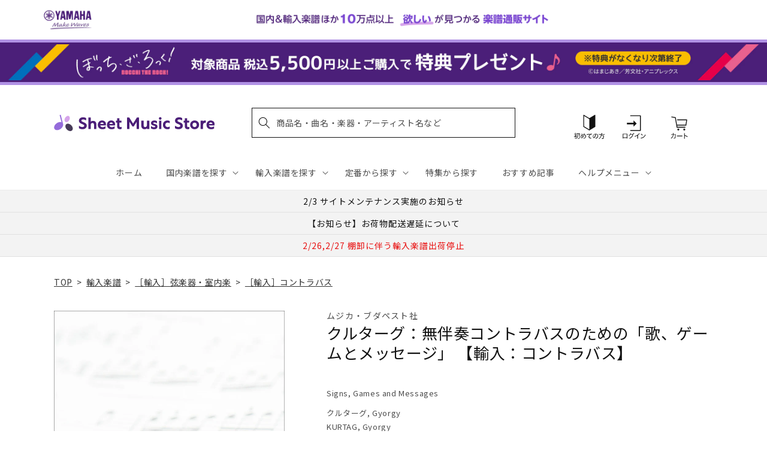

--- FILE ---
content_type: application/javascript; charset=utf-8
request_url: https://recommendations.loopclub.io/v2/storefront/template/?product_id=6910606868531&theme_id=124802433075&page=sheetmusic.jp.yamaha.com%2Fproducts%2F2600000493741&r_type=product&r_id=6910606868531&page_type=product_page&currency=JPY&shop=yamahasms.myshopify.com&user_id=1770065499-543cc003-897e-4071-8892-a2960caed520&locale=ja&screen=desktop&qs=%7B%7D&client_id=0b1c092e-bba0-48f1-b0bb-e193982729ec&cbt=true&cbs=true&market=2150793267&callback=jsonp_callback_6633
body_size: 8494
content:
jsonp_callback_6633({"visit_id":"1770065505-9127e33e-3464-418f-b167-0cbdb04971fe","widgets":[{"id":218812,"page_id":129788,"widget_serve_id":"9ac3c234-8343-4925-aa03-bd38be6a7e14","type":"similar_products","max_content":20,"min_content":1,"enabled":true,"location":"shopify-section-product-recommendations","title":"この商品に関連する商品","css":"/* ここから、追加CSS */li.rktheme-carousel-slide.glide__slide{    text-size-adjust: 100%;    -webkit-text-size-adjust: 100%;}.rktheme-carousel-arrows button {    display: block !important;}.rktheme-product-title {    margin-top: 0.5rem;    margin-bottom: 1.3rem;    font-weight: 400;    width: 100%;}a.rktheme-product-title {    text-decoration: none;    overflow: hidden;    display: -webkit-box;    -webkit-box-orient: vertical;    -webkit-line-clamp: 3;}a:hover.rktheme-product-title {    text-decoration: none;}a:hover.rktheme-bundle-product-title {    text-decoration: none;   opacity: 0.6 ;}.rktheme-product-price-wrap {    margin-bottom: 10px;    font-weight: 500;    width: 100%;    white-space: nowrap;}.rktheme-product-details {  position: relative;}.rktheme-product-title:after {  content: \"\";  position: absolute;  top: 0;  right: 0;  bottom: 0;  left: 0;  width: 100%;  height: 100%;  z-index: 1;}.rktheme-bundle-add-to-cart {    width: 100%;    color: #fff;    border: none;    border-radius: 0;     padding: 0.25em 3.0em!important;    font-weight: 400;    font-size: 0.95em!important;    line-height: 2.5em!important;    transition: opacity .15s ease-in-out;    opacity: 0.96;}.rktheme-bundle-product-title[data-current-product=true] {    font-weight: 400;    color: #121212;    text-decoration: none;    pointer-events: none;}.rktheme-bundle-product-title {    width: auto;    text-decoration: none;    background-color: transparent;    color: #121212;    -ms-flex-negative: 0;    flex-shrink: 0;    max-width: 720px;    white-space: nowrap;    text-overflow: ellipsis;    overflow: hidden;    line-height: 1.4!important;}.rktheme-bundle-total-price-amounts {    font-weight: 400;    font-size: 1.7rem;}.rktheme-bundle-total-price-info {    margin-bottom: 10px;}/* ここまで、追加CSS */[data-rk-widget-id='218812'] .rktheme-addtocart-select-arrow::after {    border-top-color: #fff;  }  [data-rk-widget-id='218812'] .rktheme-bundle-add-to-cart {    background-color: var(--add-cart-button-color);    color: #fff;  }  [data-rk-widget-id='218812'] .rktheme-bundle-add-to-cart:hover {    background-color: var(--add-cart-button-color);  }  [data-rk-widget-id='218812'] .rktheme-bundle-total-price-amounts {    color: #121212;  }  [data-rk-widget-id='218812'] .rktheme-bundle-product-item-prices {    color: #121212;  }  [data-rk-widget-id='218812'] .rktheme-widget-title {    font-size: 24px;  }  [data-rk-widget-id='218812'] .rktheme-bundle-title {    font-size: 24px;  }        [data-rk-widget-id='218812'] .rktheme-product-image {    object-fit: contain;  }          [data-rk-widget-id='218812'] .rktheme-widget-title {    text-align:left;  }                  [data-rk-widget-id='218812'] .rktheme-widget-container[data-ui-mode=desktop] .rktheme-bundle-image,  [data-rk-widget-id='218812'] .rktheme-widget-container[data-ui-mode=mobile] .rktheme-bundle-image {    position: absolute;    top: 0;    left: 0;    right: 0;    bottom: 0;    height: 100%;    width: 100%;    max-height: unset;            object-fit: contain      }        /* 課題3 追加CSS */  .glide__slide {    border: 1px solid #eee;    padding: 1rem 1rem 1.2rem;  }  .rktheme-product-image-wrap {    margin: 0 2rem 1rem;  }  .rktheme-carousel-arrow {    cursor: pointer;    width: 3.2rem !important;    height: 5.4rem !important;    padding: 0 !important;    display: grid;    place-items: center;    top: 45% !important;    transform: translateY(-50%);  }  .rktheme-carousel-arrow svg {    width: 1rem !important;    height: 1rem !important;  }  .rktheme-carousel-arrow.glide__arrow--left[data-style=rectangle] {    border-radius: 0 5px 5px 0;  }  .rktheme-carousel-arrow.glide__arrow--right[data-style=rectangle] {    border-radius: 5px 0 0 5px;  }  .rktheme-product-image-wrap {    padding-top: 120% !important;  }  .rktheme-product-title {    margin-bottom: 4px;  }  .rktheme-product-card:hover .rktheme-product-image--primary {    opacity: 0.7 ;  }  .rktheme-product-image-wrap:hover .rktheme-product-image--primary {    opacity: 0.7 ;  }  .rktheme-product-vendor {    letter-spacing: 0.03em;  }@media screen and (max-width: 749px) {  h3.rktheme-widget-title {    font-size: 20px !important;}  .rktheme-carousel-arrow {    display: none !important;    font-size: 15px;  }  .rktheme-product-card:hover .rktheme-product-image--primary{    opacity: 1;  }  .rktheme-product-image-wrap:hover .rktheme-product-image--primary {    opacity: 1;  }  a:hover.rktheme-product-title{    opacity: 1;  }  a:hover.rktheme-product-title {    text-decoration: none;  }  a:hover.rktheme-bundle-product-title {    text-decoration: none;  }  .rktheme-product-card:hover .rktheme-product-image--primary {    transform: none;  }  .rktheme-product-image-wrap[data-hover-mode=zoom]:hover .rktheme-product-image--primary {    transform: none;  }    .glide__slide {    border: 1px solid #eee;    padding: 1rem;  }}","layout":"carousel","cart_button_text":"Add to Cart","page_type":"product_page","desktop_per_view":4,"mobile_per_view":2,"carousel_control":"arrow","position_enabled":true,"position":2,"enable_cart_button":false,"cart_button_template":null,"extra":{},"enable_popup":false,"popup_config":{},"show_discount_label":false,"allow_out_of_stock":true,"tablet_per_view":3,"discount_config":{"enabled":null,"type":null,"value":null,"widget_message":null,"cart_message":null,"version":1,"apply_discount_only_to_rec":false},"cart_properties":{},"template":"<section class='rktheme-widget-container' data-layout='carousel'>    <h3 class='rktheme-widget-title'><span>この商品に関連する商品</span></h3>    <div class='rktheme-carousel-wrap'>      <div class='rktheme-carousel-container glide'>        <div class=\"rktheme-carousel-track glide__track\" data-glide-el=\"track\">          <ul class=\"rktheme-carousel-slides glide__slides\">                                                                                                                <li class='rktheme-carousel-slide glide__slide'>                  <div class='rktheme-product-card rktheme-grid-product' data-rk-product-id='6910501781555'>                    <a href='/products/2600000118255' class='rktheme-product-image-wrap' data-rk-track-type='clicked' data-rk-track-prevent-default='true'>                        <img class='rktheme-product-image  rktheme-product-image--primary' loading=\"lazy\" data-sizes=\"auto\" src=\"https://cdn.shopify.com/s/files/1/0553/1566/0851/files/no_image_240131_2216bbcf-644d-4100-a95d-389568634ab2_600x.jpg?v=1712627468\" data-src=\"https://cdn.shopify.com/s/files/1/0553/1566/0851/files/no_image_240131_2216bbcf-644d-4100-a95d-389568634ab2_600x.jpg?v=1712627468\" data-srcset=\"https://cdn.shopify.com/s/files/1/0553/1566/0851/files/no_image_240131_2216bbcf-644d-4100-a95d-389568634ab2_180x.jpg?v=1712627468 180w 236h, https://cdn.shopify.com/s/files/1/0553/1566/0851/files/no_image_240131_2216bbcf-644d-4100-a95d-389568634ab2_360x.jpg?v=1712627468 360w 473h, https://cdn.shopify.com/s/files/1/0553/1566/0851/files/no_image_240131_2216bbcf-644d-4100-a95d-389568634ab2_540x.jpg?v=1712627468 540w 710h, https://cdn.shopify.com/s/files/1/0553/1566/0851/files/no_image_240131_2216bbcf-644d-4100-a95d-389568634ab2_720x.jpg?v=1712627468 720w 947h, https://cdn.shopify.com/s/files/1/0553/1566/0851/files/no_image_240131_2216bbcf-644d-4100-a95d-389568634ab2_900x.jpg?v=1712627468 900w 1184h, https://cdn.shopify.com/s/files/1/0553/1566/0851/files/no_image_240131_2216bbcf-644d-4100-a95d-389568634ab2.jpg?v=1712627468 912w 1200h\" alt='カース：ビオラ教本 第5巻 【輸入：ヴィオラ】' />                      <div class='rktheme-discount-label' data-compare-price=\"None\" data-price=\"3630.0\" data-label=\"{percent} off\"></div>                      <div class='rktheme-added-to-cart-tooltip'>Added to cart!</div>                    </a>                    <div class='rktheme-product-details'>                      <a class='rktheme-product-title' href='/products/2600000118255' data-rk-track-type='clicked' data-rk-track-prevent-default='true'>                          カース：ビオラ教本 第5巻 【輸入：ヴィオラ】                      </a>                        <div class='rktheme-product-vendor rktheme-product-vendor--above-title'>スタイナー & ベル社</div>                        <div class='rktheme-product-vendor rktheme-product-vendor--below-title'>スタイナー & ベル社</div>                      <div class='rktheme-product-price-wrap' data-compare-price='False'>                          <span class='rktheme-product-price rktheme-product-price--original'>                            <span class='money'>3,630 円（税込）</span>                          </span>                      </div>                      <div class='rktheme-addtocart-container'>                          <button type='button' class='rktheme-addtocart-button' data-rk-variant-id='41268642512947'>カートに入れる</button>                      </div>                    </div>                  </div>              </li>                                                                                                                <li class='rktheme-carousel-slide glide__slide'>                  <div class='rktheme-product-card rktheme-grid-product' data-rk-product-id='6910501814323'>                    <a href='/products/2600000118248' class='rktheme-product-image-wrap' data-rk-track-type='clicked' data-rk-track-prevent-default='true'>                        <img class='rktheme-product-image  rktheme-product-image--primary' loading=\"lazy\" data-sizes=\"auto\" src=\"https://cdn.shopify.com/s/files/1/0553/1566/0851/files/no_image_240131_49472258-b0fc-485f-8a32-03f1867ce94e_600x.jpg?v=1712627465\" data-src=\"https://cdn.shopify.com/s/files/1/0553/1566/0851/files/no_image_240131_49472258-b0fc-485f-8a32-03f1867ce94e_600x.jpg?v=1712627465\" data-srcset=\"https://cdn.shopify.com/s/files/1/0553/1566/0851/files/no_image_240131_49472258-b0fc-485f-8a32-03f1867ce94e_180x.jpg?v=1712627465 180w 236h, https://cdn.shopify.com/s/files/1/0553/1566/0851/files/no_image_240131_49472258-b0fc-485f-8a32-03f1867ce94e_360x.jpg?v=1712627465 360w 473h, https://cdn.shopify.com/s/files/1/0553/1566/0851/files/no_image_240131_49472258-b0fc-485f-8a32-03f1867ce94e_540x.jpg?v=1712627465 540w 710h, https://cdn.shopify.com/s/files/1/0553/1566/0851/files/no_image_240131_49472258-b0fc-485f-8a32-03f1867ce94e_720x.jpg?v=1712627465 720w 947h, https://cdn.shopify.com/s/files/1/0553/1566/0851/files/no_image_240131_49472258-b0fc-485f-8a32-03f1867ce94e_900x.jpg?v=1712627465 900w 1184h, https://cdn.shopify.com/s/files/1/0553/1566/0851/files/no_image_240131_49472258-b0fc-485f-8a32-03f1867ce94e.jpg?v=1712627465 912w 1200h\" alt='カース：ビオラ教本 第4巻 【輸入：ヴィオラ】' />                      <div class='rktheme-discount-label' data-compare-price=\"None\" data-price=\"3960.0\" data-label=\"{percent} off\"></div>                      <div class='rktheme-added-to-cart-tooltip'>Added to cart!</div>                    </a>                    <div class='rktheme-product-details'>                      <a class='rktheme-product-title' href='/products/2600000118248' data-rk-track-type='clicked' data-rk-track-prevent-default='true'>                          カース：ビオラ教本 第4巻 【輸入：ヴィオラ】                      </a>                        <div class='rktheme-product-vendor rktheme-product-vendor--above-title'>スタイナー & ベル社</div>                        <div class='rktheme-product-vendor rktheme-product-vendor--below-title'>スタイナー & ベル社</div>                      <div class='rktheme-product-price-wrap' data-compare-price='False'>                          <span class='rktheme-product-price rktheme-product-price--original'>                            <span class='money'>3,960 円（税込）</span>                          </span>                      </div>                      <div class='rktheme-addtocart-container'>                          <button type='button' class='rktheme-addtocart-button' data-rk-variant-id='41268642545715'>カートに入れる</button>                      </div>                    </div>                  </div>              </li>                                                                                                                <li class='rktheme-carousel-slide glide__slide'>                  <div class='rktheme-product-card rktheme-grid-product' data-rk-product-id='6910501748787'>                    <a href='/products/2600000118231' class='rktheme-product-image-wrap' data-rk-track-type='clicked' data-rk-track-prevent-default='true'>                        <img class='rktheme-product-image  rktheme-product-image--primary' loading=\"lazy\" data-sizes=\"auto\" src=\"https://cdn.shopify.com/s/files/1/0553/1566/0851/files/no_image_240131_071dea00-90cf-47c3-97c5-d8922e792f9b_600x.jpg?v=1712627466\" data-src=\"https://cdn.shopify.com/s/files/1/0553/1566/0851/files/no_image_240131_071dea00-90cf-47c3-97c5-d8922e792f9b_600x.jpg?v=1712627466\" data-srcset=\"https://cdn.shopify.com/s/files/1/0553/1566/0851/files/no_image_240131_071dea00-90cf-47c3-97c5-d8922e792f9b_180x.jpg?v=1712627466 180w 236h, https://cdn.shopify.com/s/files/1/0553/1566/0851/files/no_image_240131_071dea00-90cf-47c3-97c5-d8922e792f9b_360x.jpg?v=1712627466 360w 473h, https://cdn.shopify.com/s/files/1/0553/1566/0851/files/no_image_240131_071dea00-90cf-47c3-97c5-d8922e792f9b_540x.jpg?v=1712627466 540w 710h, https://cdn.shopify.com/s/files/1/0553/1566/0851/files/no_image_240131_071dea00-90cf-47c3-97c5-d8922e792f9b_720x.jpg?v=1712627466 720w 947h, https://cdn.shopify.com/s/files/1/0553/1566/0851/files/no_image_240131_071dea00-90cf-47c3-97c5-d8922e792f9b_900x.jpg?v=1712627466 900w 1184h, https://cdn.shopify.com/s/files/1/0553/1566/0851/files/no_image_240131_071dea00-90cf-47c3-97c5-d8922e792f9b.jpg?v=1712627466 912w 1200h\" alt='カース：ビオラ教本 第3巻 【輸入：ヴィオラ】' />                      <div class='rktheme-discount-label' data-compare-price=\"None\" data-price=\"3630.0\" data-label=\"{percent} off\"></div>                      <div class='rktheme-added-to-cart-tooltip'>Added to cart!</div>                    </a>                    <div class='rktheme-product-details'>                      <a class='rktheme-product-title' href='/products/2600000118231' data-rk-track-type='clicked' data-rk-track-prevent-default='true'>                          カース：ビオラ教本 第3巻 【輸入：ヴィオラ】                      </a>                        <div class='rktheme-product-vendor rktheme-product-vendor--above-title'>スタイナー & ベル社</div>                        <div class='rktheme-product-vendor rktheme-product-vendor--below-title'>スタイナー & ベル社</div>                      <div class='rktheme-product-price-wrap' data-compare-price='False'>                          <span class='rktheme-product-price rktheme-product-price--original'>                            <span class='money'>3,630 円（税込）</span>                          </span>                      </div>                      <div class='rktheme-addtocart-container'>                          <button type='button' class='rktheme-addtocart-button' data-rk-variant-id='41268642480179'>カートに入れる</button>                      </div>                    </div>                  </div>              </li>                                                                                                                <li class='rktheme-carousel-slide glide__slide'>                  <div class='rktheme-product-card rktheme-grid-product' data-rk-product-id='7723099717683'>                    <a href='/products/2600011085645' class='rktheme-product-image-wrap' data-rk-track-type='clicked' data-rk-track-prevent-default='true'>                        <img class='rktheme-product-image  rktheme-product-image--primary' loading=\"lazy\" data-sizes=\"auto\" src=\"https://cdn.shopify.com/s/files/1/0553/1566/0851/files/GYS01108564_600x.jpg?v=1765415798\" data-src=\"https://cdn.shopify.com/s/files/1/0553/1566/0851/files/GYS01108564_600x.jpg?v=1765415798\" data-srcset=\"https://cdn.shopify.com/s/files/1/0553/1566/0851/files/GYS01108564_180x.jpg?v=1765415798 180w 228h, https://cdn.shopify.com/s/files/1/0553/1566/0851/files/GYS01108564_360x.jpg?v=1765415798 360w 456h, https://cdn.shopify.com/s/files/1/0553/1566/0851/files/GYS01108564_540x.jpg?v=1765415798 540w 685h, https://cdn.shopify.com/s/files/1/0553/1566/0851/files/GYS01108564.jpg?v=1765415798 553w 702h\" alt='マルティヌー：バイオリンとピアノのためのロマンス H 186bis/原典版/Kratka編 【輸入：ヴァイオリン】' />                      <div class='rktheme-discount-label' data-compare-price=\"None\" data-price=\"2530.0\" data-label=\"{percent} off\"></div>                      <div class='rktheme-added-to-cart-tooltip'>Added to cart!</div>                    </a>                    <div class='rktheme-product-details'>                      <a class='rktheme-product-title' href='/products/2600011085645' data-rk-track-type='clicked' data-rk-track-prevent-default='true'>                          マルティヌー：バイオリンとピアノのためのロマンス H 186bis/原典版/Kratka編 【輸入：ヴァイオリン】                      </a>                        <div class='rktheme-product-vendor rktheme-product-vendor--above-title'>ベーレンライター社</div>                        <div class='rktheme-product-vendor rktheme-product-vendor--below-title'>ベーレンライター社</div>                      <div class='rktheme-product-price-wrap' data-compare-price='False'>                          <span class='rktheme-product-price rktheme-product-price--original'>                            <span class='money'>2,530 円（税込）</span>                          </span>                      </div>                      <div class='rktheme-addtocart-container'>                          <button type='button' class='rktheme-addtocart-button' data-rk-variant-id='43794335105075'>カートに入れる</button>                      </div>                    </div>                  </div>              </li>                                                                                                                <li class='rktheme-carousel-slide glide__slide'>                  <div class='rktheme-product-card rktheme-grid-product' data-rk-product-id='7709262413875'>                    <a href='/products/2600011084075' class='rktheme-product-image-wrap' data-rk-track-type='clicked' data-rk-track-prevent-default='true'>                        <img class='rktheme-product-image  rktheme-product-image--primary' loading=\"lazy\" data-sizes=\"auto\" src=\"https://cdn.shopify.com/s/files/1/0553/1566/0851/files/GYS01108407_600x.jpg?v=1763612679\" data-src=\"https://cdn.shopify.com/s/files/1/0553/1566/0851/files/GYS01108407_600x.jpg?v=1763612679\" data-srcset=\"https://cdn.shopify.com/s/files/1/0553/1566/0851/files/GYS01108407_180x.jpg?v=1763612679 180w 239h, https://cdn.shopify.com/s/files/1/0553/1566/0851/files/GYS01108407_360x.jpg?v=1763612679 360w 479h, https://cdn.shopify.com/s/files/1/0553/1566/0851/files/GYS01108407_540x.jpg?v=1763612679 540w 719h, https://cdn.shopify.com/s/files/1/0553/1566/0851/files/GYS01108407_720x.jpg?v=1763612679 720w 958h, https://cdn.shopify.com/s/files/1/0553/1566/0851/files/GYS01108407.jpg?v=1763612679 769w 1024h\" alt='ビートルズ：ドミニク・ミラーによる ビートルズ - ギター編曲集 【輸入：ギター】' />                      <div class='rktheme-discount-label' data-compare-price=\"None\" data-price=\"7150.0\" data-label=\"{percent} off\"></div>                      <div class='rktheme-added-to-cart-tooltip'>Added to cart!</div>                    </a>                    <div class='rktheme-product-details'>                      <a class='rktheme-product-title' href='/products/2600011084075' data-rk-track-type='clicked' data-rk-track-prevent-default='true'>                          ビートルズ：ドミニク・ミラーによる ビートルズ - ギター編曲集 【輸入：ギター】                      </a>                        <div class='rktheme-product-vendor rktheme-product-vendor--above-title'>ボスワース社</div>                        <div class='rktheme-product-vendor rktheme-product-vendor--below-title'>ボスワース社</div>                      <div class='rktheme-product-price-wrap' data-compare-price='False'>                          <span class='rktheme-product-price rktheme-product-price--original'>                            <span class='money'>7,150 円（税込）</span>                          </span>                      </div>                      <div class='rktheme-addtocart-container'>                          <button type='button' class='rktheme-addtocart-button' data-rk-variant-id='43742736973875'>カートに入れる</button>                      </div>                    </div>                  </div>              </li>                                                                                                                <li class='rktheme-carousel-slide glide__slide'>                  <div class='rktheme-product-card rktheme-grid-product' data-rk-product-id='7683365470259'>                    <a href='/products/2600011082293' class='rktheme-product-image-wrap' data-rk-track-type='clicked' data-rk-track-prevent-default='true'>                        <img class='rktheme-product-image  rktheme-product-image--primary' loading=\"lazy\" data-sizes=\"auto\" src=\"https://cdn.shopify.com/s/files/1/0553/1566/0851/files/GYS01108229_600x.jpg?v=1760591894\" data-src=\"https://cdn.shopify.com/s/files/1/0553/1566/0851/files/GYS01108229_600x.jpg?v=1760591894\" data-srcset=\"https://cdn.shopify.com/s/files/1/0553/1566/0851/files/GYS01108229_180x.jpg?v=1760591894 180w 241h, https://cdn.shopify.com/s/files/1/0553/1566/0851/files/GYS01108229_360x.jpg?v=1760591894 360w 482h, https://cdn.shopify.com/s/files/1/0553/1566/0851/files/GYS01108229_540x.jpg?v=1760591894 540w 723h, https://cdn.shopify.com/s/files/1/0553/1566/0851/files/GYS01108229_720x.jpg?v=1760591894 720w 965h, https://cdn.shopify.com/s/files/1/0553/1566/0851/files/GYS01108229.jpg?v=1760591894 764w 1024h\" alt='ビーバー：パッサカリア 【輸入：ヴァイオリン】' />                      <div class='rktheme-discount-label' data-compare-price=\"None\" data-price=\"3410.0\" data-label=\"{percent} off\"></div>                      <div class='rktheme-added-to-cart-tooltip'>Added to cart!</div>                    </a>                    <div class='rktheme-product-details'>                      <a class='rktheme-product-title' href='/products/2600011082293' data-rk-track-type='clicked' data-rk-track-prevent-default='true'>                          ビーバー：パッサカリア 【輸入：ヴァイオリン】                      </a>                        <div class='rktheme-product-vendor rktheme-product-vendor--above-title'>チェスター社</div>                        <div class='rktheme-product-vendor rktheme-product-vendor--below-title'>チェスター社</div>                      <div class='rktheme-product-price-wrap' data-compare-price='False'>                          <span class='rktheme-product-price rktheme-product-price--original'>                            <span class='money'>3,410 円（税込）</span>                          </span>                      </div>                      <div class='rktheme-addtocart-container'>                          <button type='button' class='rktheme-addtocart-button' data-rk-variant-id='43675695513651'>カートに入れる</button>                      </div>                    </div>                  </div>              </li>                                                                                                                <li class='rktheme-carousel-slide glide__slide'>                  <div class='rktheme-product-card rktheme-grid-product' data-rk-product-id='7648661667891'>                    <a href='/products/2600011078487' class='rktheme-product-image-wrap' data-rk-track-type='clicked' data-rk-track-prevent-default='true'>                        <img class='rktheme-product-image  rktheme-product-image--primary' loading=\"lazy\" data-sizes=\"auto\" src=\"https://cdn.shopify.com/s/files/1/0553/1566/0851/files/GYS01107848_600x.jpg?v=1754532015\" data-src=\"https://cdn.shopify.com/s/files/1/0553/1566/0851/files/GYS01107848_600x.jpg?v=1754532015\" data-srcset=\"https://cdn.shopify.com/s/files/1/0553/1566/0851/files/GYS01107848_180x.jpg?v=1754532015 180w 236h, https://cdn.shopify.com/s/files/1/0553/1566/0851/files/GYS01107848_360x.jpg?v=1754532015 360w 472h, https://cdn.shopify.com/s/files/1/0553/1566/0851/files/GYS01107848.jpg?v=1754532015 455w 597h\" alt='ジュリアン・ブリーム - アルベニス・ギター・コレクション/Mills編 【輸入：ギター】' />                      <div class='rktheme-discount-label' data-compare-price=\"None\" data-price=\"5170.0\" data-label=\"{percent} off\"></div>                      <div class='rktheme-added-to-cart-tooltip'>Added to cart!</div>                    </a>                    <div class='rktheme-product-details'>                      <a class='rktheme-product-title' href='/products/2600011078487' data-rk-track-type='clicked' data-rk-track-prevent-default='true'>                          ジュリアン・ブリーム - アルベニス・ギター・コレクション/Mills編 【輸入：ギター】                      </a>                        <div class='rktheme-product-vendor rktheme-product-vendor--above-title'>フェイバー社</div>                        <div class='rktheme-product-vendor rktheme-product-vendor--below-title'>フェイバー社</div>                      <div class='rktheme-product-price-wrap' data-compare-price='False'>                          <span class='rktheme-product-price rktheme-product-price--original'>                            <span class='money'>5,170 円（税込）</span>                          </span>                      </div>                      <div class='rktheme-addtocart-container'>                          <button type='button' class='rktheme-addtocart-button' data-rk-variant-id='43546915110963'>カートに入れる</button>                      </div>                    </div>                  </div>              </li>                                                                                                                <li class='rktheme-carousel-slide glide__slide'>                  <div class='rktheme-product-card rktheme-grid-product' data-rk-product-id='6911519752243'>                    <a href='/products/2600001167917' class='rktheme-product-image-wrap' data-rk-track-type='clicked' data-rk-track-prevent-default='true'>                        <img class='rktheme-product-image  rktheme-product-image--primary' loading=\"lazy\" data-sizes=\"auto\" src=\"https://cdn.shopify.com/s/files/1/0553/1566/0851/files/BA09429_00_9790006544295_co_lrg_01_600x.jpg?v=1712641235\" data-src=\"https://cdn.shopify.com/s/files/1/0553/1566/0851/files/BA09429_00_9790006544295_co_lrg_01_600x.jpg?v=1712641235\" data-srcset=\"https://cdn.shopify.com/s/files/1/0553/1566/0851/files/BA09429_00_9790006544295_co_lrg_01_180x.jpg?v=1712641235 180w 235h, https://cdn.shopify.com/s/files/1/0553/1566/0851/files/BA09429_00_9790006544295_co_lrg_01_360x.jpg?v=1712641235 360w 471h, https://cdn.shopify.com/s/files/1/0553/1566/0851/files/BA09429_00_9790006544295_co_lrg_01_540x.jpg?v=1712641235 540w 707h, https://cdn.shopify.com/s/files/1/0553/1566/0851/files/BA09429_00_9790006544295_co_lrg_01_720x.jpg?v=1712641235 720w 943h, https://cdn.shopify.com/s/files/1/0553/1566/0851/files/BA09429_00_9790006544295_co_lrg_01_900x.jpg?v=1712641235 900w 1179h, https://cdn.shopify.com/s/files/1/0553/1566/0851/files/BA09429_00_9790006544295_co_lrg_01.jpg?v=1712641235 940w 1232h\" alt='ブラームス：チェロ・ソナタ 第1番 ホ短調 Op.38(チェロとピアノ)/原典版/ブラウン &amp; ダ・コスタ編 【輸入：チェロ】' />                      <div class='rktheme-discount-label' data-compare-price=\"None\" data-price=\"4180.0\" data-label=\"{percent} off\"></div>                      <div class='rktheme-added-to-cart-tooltip'>Added to cart!</div>                    </a>                    <div class='rktheme-product-details'>                      <a class='rktheme-product-title' href='/products/2600001167917' data-rk-track-type='clicked' data-rk-track-prevent-default='true'>                          ブラームス：チェロ・ソナタ 第1番 ホ短調 Op.38(チェロとピアノ)/原典版/ブラウン & ダ・コスタ編 【輸入：チェロ】                      </a>                        <div class='rktheme-product-vendor rktheme-product-vendor--above-title'>ベーレンライター社</div>                        <div class='rktheme-product-vendor rktheme-product-vendor--below-title'>ベーレンライター社</div>                      <div class='rktheme-product-price-wrap' data-compare-price='False'>                          <span class='rktheme-product-price rktheme-product-price--original'>                            <span class='money'>4,180 円（税込）</span>                          </span>                      </div>                      <div class='rktheme-addtocart-container'>                          <button type='button' class='rktheme-addtocart-button' data-rk-variant-id='41269737947187'>カートに入れる</button>                      </div>                    </div>                  </div>              </li>                                                                                                                <li class='rktheme-carousel-slide glide__slide'>                  <div class='rktheme-product-card rktheme-grid-product' data-rk-product-id='7597405306931'>                    <a href='/products/2600011074342' class='rktheme-product-image-wrap' data-rk-track-type='clicked' data-rk-track-prevent-default='true'>                        <img class='rktheme-product-image  rktheme-product-image--primary' loading=\"lazy\" data-sizes=\"auto\" src=\"https://cdn.shopify.com/s/files/1/0553/1566/0851/files/GYS01107434_600x.jpg?v=1749696425\" data-src=\"https://cdn.shopify.com/s/files/1/0553/1566/0851/files/GYS01107434_600x.jpg?v=1749696425\" data-srcset=\"https://cdn.shopify.com/s/files/1/0553/1566/0851/files/GYS01107434_180x.jpg?v=1749696425 180w 238h, https://cdn.shopify.com/s/files/1/0553/1566/0851/files/GYS01107434_360x.jpg?v=1749696425 360w 476h, https://cdn.shopify.com/s/files/1/0553/1566/0851/files/GYS01107434_540x.jpg?v=1749696425 540w 714h, https://cdn.shopify.com/s/files/1/0553/1566/0851/files/GYS01107434_720x.jpg?v=1749696425 720w 953h, https://cdn.shopify.com/s/files/1/0553/1566/0851/files/GYS01107434.jpg?v=1749696425 778w 1030h\" alt='ブーランジェ：チェロとピアノのための3つの小品 【輸入：チェロ】' />                      <div class='rktheme-discount-label' data-compare-price=\"None\" data-price=\"4400.0\" data-label=\"{percent} off\"></div>                      <div class='rktheme-added-to-cart-tooltip'>Added to cart!</div>                    </a>                    <div class='rktheme-product-details'>                      <a class='rktheme-product-title' href='/products/2600011074342' data-rk-track-type='clicked' data-rk-track-prevent-default='true'>                          ブーランジェ：チェロとピアノのための3つの小品 【輸入：チェロ】                      </a>                        <div class='rktheme-product-vendor rktheme-product-vendor--above-title'>ウジェル社</div>                        <div class='rktheme-product-vendor rktheme-product-vendor--below-title'>ウジェル社</div>                      <div class='rktheme-product-price-wrap' data-compare-price='False'>                          <span class='rktheme-product-price rktheme-product-price--original'>                            <span class='money'>4,400 円（税込）</span>                          </span>                      </div>                      <div class='rktheme-addtocart-container'>                          <button type='button' class='rktheme-addtocart-button' data-rk-variant-id='43374885077043'>カートに入れる</button>                      </div>                    </div>                  </div>              </li>                                                                                                                <li class='rktheme-carousel-slide glide__slide'>                  <div class='rktheme-product-card rktheme-grid-product' data-rk-product-id='6910606802995'>                    <a href='/products/2600000493727' class='rktheme-product-image-wrap' data-rk-track-type='clicked' data-rk-track-prevent-default='true'>                        <img class='rktheme-product-image  rktheme-product-image--primary' loading=\"lazy\" data-sizes=\"auto\" src=\"https://cdn.shopify.com/s/files/1/0553/1566/0851/files/no_image_240131_65870db0-b24d-4e75-aec9-8f487ad095bd_600x.jpg?v=1712628010\" data-src=\"https://cdn.shopify.com/s/files/1/0553/1566/0851/files/no_image_240131_65870db0-b24d-4e75-aec9-8f487ad095bd_600x.jpg?v=1712628010\" data-srcset=\"https://cdn.shopify.com/s/files/1/0553/1566/0851/files/no_image_240131_65870db0-b24d-4e75-aec9-8f487ad095bd_180x.jpg?v=1712628010 180w 236h, https://cdn.shopify.com/s/files/1/0553/1566/0851/files/no_image_240131_65870db0-b24d-4e75-aec9-8f487ad095bd_360x.jpg?v=1712628010 360w 473h, https://cdn.shopify.com/s/files/1/0553/1566/0851/files/no_image_240131_65870db0-b24d-4e75-aec9-8f487ad095bd_540x.jpg?v=1712628010 540w 710h, https://cdn.shopify.com/s/files/1/0553/1566/0851/files/no_image_240131_65870db0-b24d-4e75-aec9-8f487ad095bd_720x.jpg?v=1712628010 720w 947h, https://cdn.shopify.com/s/files/1/0553/1566/0851/files/no_image_240131_65870db0-b24d-4e75-aec9-8f487ad095bd_900x.jpg?v=1712628010 900w 1184h, https://cdn.shopify.com/s/files/1/0553/1566/0851/files/no_image_240131_65870db0-b24d-4e75-aec9-8f487ad095bd.jpg?v=1712628010 912w 1200h\" alt='プロコフィエフ：「ロミオとジュリエット」より 8つの小品 【輸入：ヴィオラ】' />                      <div class='rktheme-discount-label' data-compare-price=\"None\" data-price=\"8800.0\" data-label=\"{percent} off\"></div>                      <div class='rktheme-added-to-cart-tooltip'>Added to cart!</div>                    </a>                    <div class='rktheme-product-details'>                      <a class='rktheme-product-title' href='/products/2600000493727' data-rk-track-type='clicked' data-rk-track-prevent-default='true'>                          プロコフィエフ：「ロミオとジュリエット」より 8つの小品 【輸入：ヴィオラ】                      </a>                        <div class='rktheme-product-vendor rktheme-product-vendor--above-title'>シコルスキ社</div>                        <div class='rktheme-product-vendor rktheme-product-vendor--below-title'>シコルスキ社</div>                      <div class='rktheme-product-price-wrap' data-compare-price='False'>                          <span class='rktheme-product-price rktheme-product-price--original'>                            <span class='money'>8,800 円（税込）</span>                          </span>                      </div>                      <div class='rktheme-addtocart-container'>                          <button type='button' class='rktheme-addtocart-button' data-rk-variant-id='41268754284595'>カートに入れる</button>                      </div>                    </div>                  </div>              </li>                                                                                                                <li class='rktheme-carousel-slide glide__slide'>                  <div class='rktheme-product-card rktheme-grid-product' data-rk-product-id='7581269852211'>                    <a href='/products/2600011073000' class='rktheme-product-image-wrap' data-rk-track-type='clicked' data-rk-track-prevent-default='true'>                        <img class='rktheme-product-image  rktheme-product-image--primary' loading=\"lazy\" data-sizes=\"auto\" src=\"https://cdn.shopify.com/s/files/1/0553/1566/0851/files/GYS01107300_600x.jpg?v=1747290772\" data-src=\"https://cdn.shopify.com/s/files/1/0553/1566/0851/files/GYS01107300_600x.jpg?v=1747290772\" data-srcset=\"https://cdn.shopify.com/s/files/1/0553/1566/0851/files/GYS01107300_180x.jpg?v=1747290772 180w 254h, https://cdn.shopify.com/s/files/1/0553/1566/0851/files/GYS01107300_360x.jpg?v=1747290772 360w 508h, https://cdn.shopify.com/s/files/1/0553/1566/0851/files/GYS01107300_540x.jpg?v=1747290772 540w 762h, https://cdn.shopify.com/s/files/1/0553/1566/0851/files/GYS01107300_720x.jpg?v=1747290772 720w 1017h, https://cdn.shopify.com/s/files/1/0553/1566/0851/files/GYS01107300_900x.jpg?v=1747290772 900w 1271h, https://cdn.shopify.com/s/files/1/0553/1566/0851/files/GYS01107300_1080x.jpg?v=1747290772 1080w 1525h, https://cdn.shopify.com/s/files/1/0553/1566/0851/files/GYS01107300_1296x.jpg?v=1747290772 1296w 1831h, https://cdn.shopify.com/s/files/1/0553/1566/0851/files/GYS01107300_1512x.jpg?v=1747290772 1512w 2136h, https://cdn.shopify.com/s/files/1/0553/1566/0851/files/GYS01107300_1728x.jpg?v=1747290772 1728w 2441h, https://cdn.shopify.com/s/files/1/0553/1566/0851/files/GYS01107300_1950x.jpg?v=1747290772 1950w 2755h, https://cdn.shopify.com/s/files/1/0553/1566/0851/files/GYS01107300_2100x.jpg?v=1747290772 2100w 2967h, https://cdn.shopify.com/s/files/1/0553/1566/0851/files/GYS01107300_2260x.jpg?v=1747290772 2260w 3193h, https://cdn.shopify.com/s/files/1/0553/1566/0851/files/GYS01107300_2450x.jpg?v=1747290772 2450w 3461h, https://cdn.shopify.com/s/files/1/0553/1566/0851/files/GYS01107300.jpg?v=1747290772 2480w 3504h\" alt='バルトーク：ルーマニア民族舞曲/弦楽四重奏用編曲/Kadlec編 【輸入：室内楽(パート譜)】' />                      <div class='rktheme-discount-label' data-compare-price=\"None\" data-price=\"5720.0\" data-label=\"{percent} off\"></div>                      <div class='rktheme-added-to-cart-tooltip'>Added to cart!</div>                    </a>                    <div class='rktheme-product-details'>                      <a class='rktheme-product-title' href='/products/2600011073000' data-rk-track-type='clicked' data-rk-track-prevent-default='true'>                          バルトーク：ルーマニア民族舞曲/弦楽四重奏用編曲/Kadlec編 【輸入：室内楽(パート譜)】                      </a>                        <div class='rktheme-product-vendor rktheme-product-vendor--above-title'>マルク・ライフト社</div>                        <div class='rktheme-product-vendor rktheme-product-vendor--below-title'>マルク・ライフト社</div>                      <div class='rktheme-product-price-wrap' data-compare-price='False'>                          <span class='rktheme-product-price rktheme-product-price--original'>                            <span class='money'>5,720 円（税込）</span>                          </span>                      </div>                      <div class='rktheme-addtocart-container'>                          <button type='button' class='rktheme-addtocart-button' data-rk-variant-id='43317536915507'>カートに入れる</button>                      </div>                    </div>                  </div>              </li>                                                                                                                <li class='rktheme-carousel-slide glide__slide'>                  <div class='rktheme-product-card rktheme-grid-product' data-rk-product-id='7577137872947'>                    <a href='/products/2600011072454' class='rktheme-product-image-wrap' data-rk-track-type='clicked' data-rk-track-prevent-default='true'>                        <img class='rktheme-product-image  rktheme-product-image--primary' loading=\"lazy\" data-sizes=\"auto\" src=\"https://cdn.shopify.com/s/files/1/0553/1566/0851/files/no_image_240131_57aeb683-8b28-4436-b8a8-c593fe4a2cca_600x.jpg?v=1746160099\" data-src=\"https://cdn.shopify.com/s/files/1/0553/1566/0851/files/no_image_240131_57aeb683-8b28-4436-b8a8-c593fe4a2cca_600x.jpg?v=1746160099\" data-srcset=\"https://cdn.shopify.com/s/files/1/0553/1566/0851/files/no_image_240131_57aeb683-8b28-4436-b8a8-c593fe4a2cca_180x.jpg?v=1746160099 180w 236h, https://cdn.shopify.com/s/files/1/0553/1566/0851/files/no_image_240131_57aeb683-8b28-4436-b8a8-c593fe4a2cca_360x.jpg?v=1746160099 360w 473h, https://cdn.shopify.com/s/files/1/0553/1566/0851/files/no_image_240131_57aeb683-8b28-4436-b8a8-c593fe4a2cca_540x.jpg?v=1746160099 540w 710h, https://cdn.shopify.com/s/files/1/0553/1566/0851/files/no_image_240131_57aeb683-8b28-4436-b8a8-c593fe4a2cca_720x.jpg?v=1746160099 720w 947h, https://cdn.shopify.com/s/files/1/0553/1566/0851/files/no_image_240131_57aeb683-8b28-4436-b8a8-c593fe4a2cca_900x.jpg?v=1746160099 900w 1184h, https://cdn.shopify.com/s/files/1/0553/1566/0851/files/no_image_240131_57aeb683-8b28-4436-b8a8-c593fe4a2cca.jpg?v=1746160099 912w 1200h\" alt='ショスタコーヴィチ：1本または2本のバイオリンとピアノのための編曲作品集 【輸入：ヴァイオリン】' />                      <div class='rktheme-discount-label' data-compare-price=\"None\" data-price=\"4180.0\" data-label=\"{percent} off\"></div>                      <div class='rktheme-added-to-cart-tooltip'>Added to cart!</div>                    </a>                    <div class='rktheme-product-details'>                      <a class='rktheme-product-title' href='/products/2600011072454' data-rk-track-type='clicked' data-rk-track-prevent-default='true'>                          ショスタコーヴィチ：1本または2本のバイオリンとピアノのための編曲作品集 【輸入：ヴァイオリン】                      </a>                        <div class='rktheme-product-vendor rktheme-product-vendor--above-title'>マスター・ミュージック社</div>                        <div class='rktheme-product-vendor rktheme-product-vendor--below-title'>マスター・ミュージック社</div>                      <div class='rktheme-product-price-wrap' data-compare-price='False'>                          <span class='rktheme-product-price rktheme-product-price--original'>                            <span class='money'>4,180 円（税込）</span>                          </span>                      </div>                      <div class='rktheme-addtocart-container'>                          <button type='button' class='rktheme-addtocart-button' data-rk-variant-id='43307909873715'>カートに入れる</button>                      </div>                    </div>                  </div>              </li>                                                                                                                <li class='rktheme-carousel-slide glide__slide'>                  <div class='rktheme-product-card rktheme-grid-product' data-rk-product-id='7564814680115'>                    <a href='/products/2600011071532' class='rktheme-product-image-wrap' data-rk-track-type='clicked' data-rk-track-prevent-default='true'>                        <img class='rktheme-product-image  rktheme-product-image--primary' loading=\"lazy\" data-sizes=\"auto\" src=\"https://cdn.shopify.com/s/files/1/0553/1566/0851/files/GYS01107153_600x.jpg?v=1749696409\" data-src=\"https://cdn.shopify.com/s/files/1/0553/1566/0851/files/GYS01107153_600x.jpg?v=1749696409\" data-srcset=\"https://cdn.shopify.com/s/files/1/0553/1566/0851/files/GYS01107153_180x.jpg?v=1749696409 180w 235h, https://cdn.shopify.com/s/files/1/0553/1566/0851/files/GYS01107153_360x.jpg?v=1749696409 360w 471h, https://cdn.shopify.com/s/files/1/0553/1566/0851/files/GYS01107153.jpg?v=1749696409 535w 700h\" alt='バッハ：2つのコラール前奏曲 BWV 645, 147/ソロ・ギター用編曲/ラッセル編 【輸入：ギター】' />                      <div class='rktheme-discount-label' data-compare-price=\"None\" data-price=\"3630.0\" data-label=\"{percent} off\"></div>                      <div class='rktheme-added-to-cart-tooltip'>Added to cart!</div>                    </a>                    <div class='rktheme-product-details'>                      <a class='rktheme-product-title' href='/products/2600011071532' data-rk-track-type='clicked' data-rk-track-prevent-default='true'>                          バッハ：2つのコラール前奏曲 BWV 645, 147/ソロ・ギター用編曲/ラッセル編 【輸入：ギター】                      </a>                        <div class='rktheme-product-vendor rktheme-product-vendor--above-title'>ダオズ2000社</div>                        <div class='rktheme-product-vendor rktheme-product-vendor--below-title'>ダオズ2000社</div>                      <div class='rktheme-product-price-wrap' data-compare-price='False'>                          <span class='rktheme-product-price rktheme-product-price--original'>                            <span class='money'>3,630 円（税込）</span>                          </span>                      </div>                      <div class='rktheme-addtocart-container'>                          <button type='button' class='rktheme-addtocart-button' data-rk-variant-id='43272963850291'>カートに入れる</button>                      </div>                    </div>                  </div>              </li>                                                                                                                <li class='rktheme-carousel-slide glide__slide'>                  <div class='rktheme-product-card rktheme-grid-product' data-rk-product-id='7555789684787'>                    <a href='/products/2600011071075' class='rktheme-product-image-wrap' data-rk-track-type='clicked' data-rk-track-prevent-default='true'>                        <img class='rktheme-product-image  rktheme-product-image--primary' loading=\"lazy\" data-sizes=\"auto\" src=\"https://cdn.shopify.com/s/files/1/0553/1566/0851/files/GYS01107107_600x.jpg?v=1748487842\" data-src=\"https://cdn.shopify.com/s/files/1/0553/1566/0851/files/GYS01107107_600x.jpg?v=1748487842\" data-srcset=\"https://cdn.shopify.com/s/files/1/0553/1566/0851/files/GYS01107107_180x.jpg?v=1748487842 180w 235h, https://cdn.shopify.com/s/files/1/0553/1566/0851/files/GYS01107107_360x.jpg?v=1748487842 360w 470h, https://cdn.shopify.com/s/files/1/0553/1566/0851/files/GYS01107107_540x.jpg?v=1748487842 540w 705h, https://cdn.shopify.com/s/files/1/0553/1566/0851/files/GYS01107107.jpg?v=1748487842 600w 784h\" alt='モーツァルト：セレナード ハ長調「ガンツ・クライネ・ナハトムジーク」KV 648: スコアとパート譜セット 【輸入：室内楽(パート譜)】' />                      <div class='rktheme-discount-label' data-compare-price=\"None\" data-price=\"3630.0\" data-label=\"{percent} off\"></div>                      <div class='rktheme-added-to-cart-tooltip'>Added to cart!</div>                    </a>                    <div class='rktheme-product-details'>                      <a class='rktheme-product-title' href='/products/2600011071075' data-rk-track-type='clicked' data-rk-track-prevent-default='true'>                          モーツァルト：セレナード ハ長調「ガンツ・クライネ・ナハトムジーク」KV 648: スコアとパート譜セット 【輸入：室内楽(パート譜)】                      </a>                        <div class='rktheme-product-vendor rktheme-product-vendor--above-title'>ペータース社/ライプツィヒ</div>                        <div class='rktheme-product-vendor rktheme-product-vendor--below-title'>ペータース社/ライプツィヒ</div>                      <div class='rktheme-product-price-wrap' data-compare-price='False'>                          <span class='rktheme-product-price rktheme-product-price--original'>                            <span class='money'>3,630 円（税込）</span>                          </span>                      </div>                      <div class='rktheme-addtocart-container'>                          <button type='button' class='rktheme-addtocart-button' data-rk-variant-id='43252421361715'>カートに入れる</button>                      </div>                    </div>                  </div>              </li>                                                                                                                <li class='rktheme-carousel-slide glide__slide'>                  <div class='rktheme-product-card rktheme-grid-product' data-rk-product-id='7544818597939'>                    <a href='/products/2600011070382' class='rktheme-product-image-wrap' data-rk-track-type='clicked' data-rk-track-prevent-default='true'>                        <img class='rktheme-product-image  rktheme-product-image--primary' loading=\"lazy\" data-sizes=\"auto\" src=\"https://cdn.shopify.com/s/files/1/0553/1566/0851/files/GYS01107038_600x.jpg?v=1749086875\" data-src=\"https://cdn.shopify.com/s/files/1/0553/1566/0851/files/GYS01107038_600x.jpg?v=1749086875\" data-srcset=\"https://cdn.shopify.com/s/files/1/0553/1566/0851/files/GYS01107038_180x.jpg?v=1749086875 180w 247h, https://cdn.shopify.com/s/files/1/0553/1566/0851/files/GYS01107038.jpg?v=1749086875 350w 482h\" alt='ラヴェル：亡き王女のためのパヴァーヌ 【輸入：チェロ】' />                      <div class='rktheme-discount-label' data-compare-price=\"None\" data-price=\"4290.0\" data-label=\"{percent} off\"></div>                      <div class='rktheme-added-to-cart-tooltip'>Added to cart!</div>                    </a>                    <div class='rktheme-product-details'>                      <a class='rktheme-product-title' href='/products/2600011070382' data-rk-track-type='clicked' data-rk-track-prevent-default='true'>                          ラヴェル：亡き王女のためのパヴァーヌ 【輸入：チェロ】                      </a>                        <div class='rktheme-product-vendor rktheme-product-vendor--above-title'>マックス・エシーク社</div>                        <div class='rktheme-product-vendor rktheme-product-vendor--below-title'>マックス・エシーク社</div>                      <div class='rktheme-product-price-wrap' data-compare-price='False'>                          <span class='rktheme-product-price rktheme-product-price--original'>                            <span class='money'>4,290 円（税込）</span>                          </span>                      </div>                      <div class='rktheme-addtocart-container'>                          <button type='button' class='rktheme-addtocart-button' data-rk-variant-id='43221955608627'>カートに入れる</button>                      </div>                    </div>                  </div>              </li>                                                                                                                <li class='rktheme-carousel-slide glide__slide'>                  <div class='rktheme-product-card rktheme-grid-product' data-rk-product-id='7538326863923'>                    <a href='/products/2600011070221' class='rktheme-product-image-wrap' data-rk-track-type='clicked' data-rk-track-prevent-default='true'>                        <img class='rktheme-product-image  rktheme-product-image--primary' loading=\"lazy\" data-sizes=\"auto\" src=\"https://cdn.shopify.com/s/files/1/0553/1566/0851/files/GYS01107022_600x.jpg?v=1749086872\" data-src=\"https://cdn.shopify.com/s/files/1/0553/1566/0851/files/GYS01107022_600x.jpg?v=1749086872\" data-srcset=\"https://cdn.shopify.com/s/files/1/0553/1566/0851/files/GYS01107022_180x.jpg?v=1749086872 180w 240h, https://cdn.shopify.com/s/files/1/0553/1566/0851/files/GYS01107022.jpg?v=1749086872 335w 447h\" alt='メノッティ：組曲 ～2本のチェロとピアノのための 【輸入：チェロ】' />                      <div class='rktheme-discount-label' data-compare-price=\"None\" data-price=\"7480.0\" data-label=\"{percent} off\"></div>                      <div class='rktheme-added-to-cart-tooltip'>Added to cart!</div>                    </a>                    <div class='rktheme-product-details'>                      <a class='rktheme-product-title' href='/products/2600011070221' data-rk-track-type='clicked' data-rk-track-prevent-default='true'>                          メノッティ：組曲 ～2本のチェロとピアノのための 【輸入：チェロ】                      </a>                        <div class='rktheme-product-vendor rktheme-product-vendor--above-title'>シャーマー社</div>                        <div class='rktheme-product-vendor rktheme-product-vendor--below-title'>シャーマー社</div>                      <div class='rktheme-product-price-wrap' data-compare-price='False'>                          <span class='rktheme-product-price rktheme-product-price--original'>                            <span class='money'>7,480 円（税込）</span>                          </span>                      </div>                      <div class='rktheme-addtocart-container'>                          <button type='button' class='rktheme-addtocart-button' data-rk-variant-id='43204048126003'>カートに入れる</button>                      </div>                    </div>                  </div>              </li>                                                                                                                <li class='rktheme-carousel-slide glide__slide'>                  <div class='rktheme-product-card rktheme-grid-product' data-rk-product-id='7521227309107'>                    <a href='/products/2600011069119' class='rktheme-product-image-wrap' data-rk-track-type='clicked' data-rk-track-prevent-default='true'>                        <img class='rktheme-product-image  rktheme-product-image--primary' loading=\"lazy\" data-sizes=\"auto\" src=\"https://cdn.shopify.com/s/files/1/0553/1566/0851/files/no_image_240131_e01bc3f8-b2bd-4bae-bba7-3ba3c256305a_600x.jpg?v=1746160085\" data-src=\"https://cdn.shopify.com/s/files/1/0553/1566/0851/files/no_image_240131_e01bc3f8-b2bd-4bae-bba7-3ba3c256305a_600x.jpg?v=1746160085\" data-srcset=\"https://cdn.shopify.com/s/files/1/0553/1566/0851/files/no_image_240131_e01bc3f8-b2bd-4bae-bba7-3ba3c256305a_180x.jpg?v=1746160085 180w 236h, https://cdn.shopify.com/s/files/1/0553/1566/0851/files/no_image_240131_e01bc3f8-b2bd-4bae-bba7-3ba3c256305a_360x.jpg?v=1746160085 360w 473h, https://cdn.shopify.com/s/files/1/0553/1566/0851/files/no_image_240131_e01bc3f8-b2bd-4bae-bba7-3ba3c256305a_540x.jpg?v=1746160085 540w 710h, https://cdn.shopify.com/s/files/1/0553/1566/0851/files/no_image_240131_e01bc3f8-b2bd-4bae-bba7-3ba3c256305a_720x.jpg?v=1746160085 720w 947h, https://cdn.shopify.com/s/files/1/0553/1566/0851/files/no_image_240131_e01bc3f8-b2bd-4bae-bba7-3ba3c256305a_900x.jpg?v=1746160085 900w 1184h, https://cdn.shopify.com/s/files/1/0553/1566/0851/files/no_image_240131_e01bc3f8-b2bd-4bae-bba7-3ba3c256305a.jpg?v=1746160085 912w 1200h\" alt='やさしく弾ける コントラバスのための演奏会用小品集 第2巻/Mohrs編: オーディオ・オンライン・アクセスコード付 【輸入：コントラバス】' />                      <div class='rktheme-discount-label' data-compare-price=\"None\" data-price=\"4290.0\" data-label=\"{percent} off\"></div>                      <div class='rktheme-added-to-cart-tooltip'>Added to cart!</div>                    </a>                    <div class='rktheme-product-details'>                      <a class='rktheme-product-title' href='/products/2600011069119' data-rk-track-type='clicked' data-rk-track-prevent-default='true'>                          やさしく弾ける コントラバスのための演奏会用小品集 第2巻/Mohrs編: オーディオ・オンライン・アクセスコード付 【輸入：コントラバス】                      </a>                        <div class='rktheme-product-vendor rktheme-product-vendor--above-title'>ショット・ミュージック社/マインツ</div>                        <div class='rktheme-product-vendor rktheme-product-vendor--below-title'>ショット・ミュージック社/マインツ</div>                      <div class='rktheme-product-price-wrap' data-compare-price='False'>                          <span class='rktheme-product-price rktheme-product-price--original'>                            <span class='money'>4,290 円（税込）</span>                          </span>                      </div>                      <div class='rktheme-addtocart-container'>                          <button type='button' class='rktheme-addtocart-button' data-rk-variant-id='43102417092659'>カートに入れる</button>                      </div>                    </div>                  </div>              </li>                                                                                                                <li class='rktheme-carousel-slide glide__slide'>                  <div class='rktheme-product-card rktheme-grid-product' data-rk-product-id='7521227243571'>                    <a href='/products/2600011069102' class='rktheme-product-image-wrap' data-rk-track-type='clicked' data-rk-track-prevent-default='true'>                        <img class='rktheme-product-image  rktheme-product-image--primary' loading=\"lazy\" data-sizes=\"auto\" src=\"https://cdn.shopify.com/s/files/1/0553/1566/0851/files/no_image_240131_95922b63-145d-4236-8205-feeb1d47aab0_600x.jpg?v=1746160086\" data-src=\"https://cdn.shopify.com/s/files/1/0553/1566/0851/files/no_image_240131_95922b63-145d-4236-8205-feeb1d47aab0_600x.jpg?v=1746160086\" data-srcset=\"https://cdn.shopify.com/s/files/1/0553/1566/0851/files/no_image_240131_95922b63-145d-4236-8205-feeb1d47aab0_180x.jpg?v=1746160086 180w 236h, https://cdn.shopify.com/s/files/1/0553/1566/0851/files/no_image_240131_95922b63-145d-4236-8205-feeb1d47aab0_360x.jpg?v=1746160086 360w 473h, https://cdn.shopify.com/s/files/1/0553/1566/0851/files/no_image_240131_95922b63-145d-4236-8205-feeb1d47aab0_540x.jpg?v=1746160086 540w 710h, https://cdn.shopify.com/s/files/1/0553/1566/0851/files/no_image_240131_95922b63-145d-4236-8205-feeb1d47aab0_720x.jpg?v=1746160086 720w 947h, https://cdn.shopify.com/s/files/1/0553/1566/0851/files/no_image_240131_95922b63-145d-4236-8205-feeb1d47aab0_900x.jpg?v=1746160086 900w 1184h, https://cdn.shopify.com/s/files/1/0553/1566/0851/files/no_image_240131_95922b63-145d-4236-8205-feeb1d47aab0.jpg?v=1746160086 912w 1200h\" alt='やさしく弾ける コントラバスのための演奏会用小品集 第1巻/Mohrs編: オーディオ・オンライン・アクセスコード付 【輸入：コントラバス】' />                      <div class='rktheme-discount-label' data-compare-price=\"None\" data-price=\"4290.0\" data-label=\"{percent} off\"></div>                      <div class='rktheme-added-to-cart-tooltip'>Added to cart!</div>                    </a>                    <div class='rktheme-product-details'>                      <a class='rktheme-product-title' href='/products/2600011069102' data-rk-track-type='clicked' data-rk-track-prevent-default='true'>                          やさしく弾ける コントラバスのための演奏会用小品集 第1巻/Mohrs編: オーディオ・オンライン・アクセスコード付 【輸入：コントラバス】                      </a>                        <div class='rktheme-product-vendor rktheme-product-vendor--above-title'>ショット・ミュージック社/マインツ</div>                        <div class='rktheme-product-vendor rktheme-product-vendor--below-title'>ショット・ミュージック社/マインツ</div>                      <div class='rktheme-product-price-wrap' data-compare-price='False'>                          <span class='rktheme-product-price rktheme-product-price--original'>                            <span class='money'>4,290 円（税込）</span>                          </span>                      </div>                      <div class='rktheme-addtocart-container'>                          <button type='button' class='rktheme-addtocart-button' data-rk-variant-id='43102417027123'>カートに入れる</button>                      </div>                    </div>                  </div>              </li>                                                                                                                <li class='rktheme-carousel-slide glide__slide'>                  <div class='rktheme-product-card rktheme-grid-product' data-rk-product-id='7500818186291'>                    <a href='/products/2600011066033' class='rktheme-product-image-wrap' data-rk-track-type='clicked' data-rk-track-prevent-default='true'>                        <img class='rktheme-product-image  rktheme-product-image--primary' loading=\"lazy\" data-sizes=\"auto\" src=\"https://cdn.shopify.com/s/files/1/0553/1566/0851/files/GYS01106603_600x.jpg?v=1746004395\" data-src=\"https://cdn.shopify.com/s/files/1/0553/1566/0851/files/GYS01106603_600x.jpg?v=1746004395\" data-srcset=\"https://cdn.shopify.com/s/files/1/0553/1566/0851/files/GYS01106603_180x.jpg?v=1746004395 180w 240h, https://cdn.shopify.com/s/files/1/0553/1566/0851/files/GYS01106603_360x.jpg?v=1746004395 360w 480h, https://cdn.shopify.com/s/files/1/0553/1566/0851/files/GYS01106603_540x.jpg?v=1746004395 540w 720h, https://cdn.shopify.com/s/files/1/0553/1566/0851/files/GYS01106603_720x.jpg?v=1746004395 720w 960h, https://cdn.shopify.com/s/files/1/0553/1566/0851/files/GYS01106603.jpg?v=1746004395 768w 1024h\" alt='モンポウ：コンポステラ組曲/Zigante編 【輸入：ギター】' />                      <div class='rktheme-discount-label' data-compare-price=\"None\" data-price=\"3850.0\" data-label=\"{percent} off\"></div>                      <div class='rktheme-added-to-cart-tooltip'>Added to cart!</div>                    </a>                    <div class='rktheme-product-details'>                      <a class='rktheme-product-title' href='/products/2600011066033' data-rk-track-type='clicked' data-rk-track-prevent-default='true'>                          モンポウ：コンポステラ組曲/Zigante編 【輸入：ギター】                      </a>                        <div class='rktheme-product-vendor rktheme-product-vendor--above-title'>サラベール社</div>                        <div class='rktheme-product-vendor rktheme-product-vendor--below-title'>サラベール社</div>                      <div class='rktheme-product-price-wrap' data-compare-price='False'>                          <span class='rktheme-product-price rktheme-product-price--original'>                            <span class='money'>3,850 円（税込）</span>                          </span>                      </div>                      <div class='rktheme-addtocart-container'>                          <button type='button' class='rktheme-addtocart-button' data-rk-variant-id='42918045286451'>カートに入れる</button>                      </div>                    </div>                  </div>              </li>                                                                                                                <li class='rktheme-carousel-slide glide__slide'>                  <div class='rktheme-product-card rktheme-grid-product' data-rk-product-id='7488649068595'>                    <a href='/products/2600011065166' class='rktheme-product-image-wrap' data-rk-track-type='clicked' data-rk-track-prevent-default='true'>                        <img class='rktheme-product-image  rktheme-product-image--primary' loading=\"lazy\" data-sizes=\"auto\" src=\"https://cdn.shopify.com/s/files/1/0553/1566/0851/files/GYS01106516_600x.jpg?v=1746004382\" data-src=\"https://cdn.shopify.com/s/files/1/0553/1566/0851/files/GYS01106516_600x.jpg?v=1746004382\" data-srcset=\"https://cdn.shopify.com/s/files/1/0553/1566/0851/files/GYS01106516_180x.jpg?v=1746004382 180w 235h, https://cdn.shopify.com/s/files/1/0553/1566/0851/files/GYS01106516_360x.jpg?v=1746004382 360w 470h, https://cdn.shopify.com/s/files/1/0553/1566/0851/files/GYS01106516_540x.jpg?v=1746004382 540w 706h, https://cdn.shopify.com/s/files/1/0553/1566/0851/files/GYS01106516_720x.jpg?v=1746004382 720w 941h, https://cdn.shopify.com/s/files/1/0553/1566/0851/files/GYS01106516_900x.jpg?v=1746004382 900w 1176h, https://cdn.shopify.com/s/files/1/0553/1566/0851/files/GYS01106516.jpg?v=1746004382 940w 1229h\" alt='ラフマニノフ：チェロとピアノのための作品集 【輸入：チェロ】' />                      <div class='rktheme-discount-label' data-compare-price=\"None\" data-price=\"8360.0\" data-label=\"{percent} off\"></div>                      <div class='rktheme-added-to-cart-tooltip'>Added to cart!</div>                    </a>                    <div class='rktheme-product-details'>                      <a class='rktheme-product-title' href='/products/2600011065166' data-rk-track-type='clicked' data-rk-track-prevent-default='true'>                          ラフマニノフ：チェロとピアノのための作品集 【輸入：チェロ】                      </a>                        <div class='rktheme-product-vendor rktheme-product-vendor--above-title'>ベーレンライター社</div>                        <div class='rktheme-product-vendor rktheme-product-vendor--below-title'>ベーレンライター社</div>                      <div class='rktheme-product-price-wrap' data-compare-price='False'>                          <span class='rktheme-product-price rktheme-product-price--original'>                            <span class='money'>8,360 円（税込）</span>                          </span>                      </div>                      <div class='rktheme-addtocart-container'>                          <button type='button' class='rktheme-addtocart-button' data-rk-variant-id='42885237964851'>カートに入れる</button>                      </div>                    </div>                  </div>              </li>          </ul>        </div>        <div class=\"rktheme-carousel-arrows glide__arrows\" data-glide-el=\"controls\">          <button class=\"rktheme-carousel-arrow glide__arrow glide__arrow--left\" data-glide-dir=\"<\" type=\"button\">            <svg xmlns=\"http://www.w3.org/2000/svg\" viewBox=\"0 0 492 492\"><path d=\"M198.608 246.104L382.664 62.04c5.068-5.056 7.856-11.816 7.856-19.024 0-7.212-2.788-13.968-7.856-19.032l-16.128-16.12C361.476 2.792 354.712 0 347.504 0s-13.964 2.792-19.028 7.864L109.328 227.008c-5.084 5.08-7.868 11.868-7.848 19.084-.02 7.248 2.76 14.028 7.848 19.112l218.944 218.932c5.064 5.072 11.82 7.864 19.032 7.864 7.208 0 13.964-2.792 19.032-7.864l16.124-16.12c10.492-10.492 10.492-27.572 0-38.06L198.608 246.104z\"/></svg>          </button>          <button class=\"rktheme-carousel-arrow glide__arrow glide__arrow--right\" data-glide-dir=\">\" type=\"button\">            <svg xmlns=\"http://www.w3.org/2000/svg\" viewBox=\"0 0 492.004 492.004\"><path d=\"M382.678 226.804L163.73 7.86C158.666 2.792 151.906 0 144.698 0s-13.968 2.792-19.032 7.86l-16.124 16.12c-10.492 10.504-10.492 27.576 0 38.064L293.398 245.9l-184.06 184.06c-5.064 5.068-7.86 11.824-7.86 19.028 0 7.212 2.796 13.968 7.86 19.04l16.124 16.116c5.068 5.068 11.824 7.86 19.032 7.86s13.968-2.792 19.032-7.86L382.678 265c5.076-5.084 7.864-11.872 7.848-19.088.016-7.244-2.772-14.028-7.848-19.108z\"/></svg>          </button>        </div>        <div class=\"rktheme-carousel-bullets glide__bullets\" data-glide-el=\"controls[nav]\">            <button type='button' class=\"rktheme-carousel-bullet glide__bullet\" data-glide-dir=\"=0\"></button>            <button type='button' class=\"rktheme-carousel-bullet glide__bullet\" data-glide-dir=\"=1\"></button>            <button type='button' class=\"rktheme-carousel-bullet glide__bullet\" data-glide-dir=\"=2\"></button>            <button type='button' class=\"rktheme-carousel-bullet glide__bullet\" data-glide-dir=\"=3\"></button>            <button type='button' class=\"rktheme-carousel-bullet glide__bullet\" data-glide-dir=\"=4\"></button>            <button type='button' class=\"rktheme-carousel-bullet glide__bullet\" data-glide-dir=\"=5\"></button>            <button type='button' class=\"rktheme-carousel-bullet glide__bullet\" data-glide-dir=\"=6\"></button>            <button type='button' class=\"rktheme-carousel-bullet glide__bullet\" data-glide-dir=\"=7\"></button>            <button type='button' class=\"rktheme-carousel-bullet glide__bullet\" data-glide-dir=\"=8\"></button>            <button type='button' class=\"rktheme-carousel-bullet glide__bullet\" data-glide-dir=\"=9\"></button>            <button type='button' class=\"rktheme-carousel-bullet glide__bullet\" data-glide-dir=\"=10\"></button>            <button type='button' class=\"rktheme-carousel-bullet glide__bullet\" data-glide-dir=\"=11\"></button>            <button type='button' class=\"rktheme-carousel-bullet glide__bullet\" data-glide-dir=\"=12\"></button>            <button type='button' class=\"rktheme-carousel-bullet glide__bullet\" data-glide-dir=\"=13\"></button>            <button type='button' class=\"rktheme-carousel-bullet glide__bullet\" data-glide-dir=\"=14\"></button>            <button type='button' class=\"rktheme-carousel-bullet glide__bullet\" data-glide-dir=\"=15\"></button>            <button type='button' class=\"rktheme-carousel-bullet glide__bullet\" data-glide-dir=\"=16\"></button>            <button type='button' class=\"rktheme-carousel-bullet glide__bullet\" data-glide-dir=\"=17\"></button>            <button type='button' class=\"rktheme-carousel-bullet glide__bullet\" data-glide-dir=\"=18\"></button>            <button type='button' class=\"rktheme-carousel-bullet glide__bullet\" data-glide-dir=\"=19\"></button>        </div>      </div>    </div>  <div class='rktheme-settings-data' style='display: none;'><script type=\"application/json\">{\"carousel\": {\"arrow_fill\": \"#fff\", \"arrow_style\": \"rectangle\", \"bullet_size\": \"10\", \"glide_config\": {\"peek\": 0, \"type\": \"slider\", \"bound\": true, \"rewind\": false, \"keyboard\": true, \"start_at\": 0, \"direction\": \"ltr\", \"per_touch\": 1, \"variable_width\": true}, \"per_row_mobile\": 2, \"arrow_icon_size\": 18, \"navigation_mode\": \"arrows\", \"per_row_desktop\": 5, \"arrow_background\": \"#7e8cd8\", \"arrow_transition\": \"fixed\", \"bullet_background\": \"#bbb\", \"per_row_widescreen\": 8, \"arrow_icon_size_mobile\": 18, \"bullet_active_background\": \"#121212\"}, \"product_card\": {\"gutter\": 26, \"price_color\": \"#ef596b\", \"title_align\": \"left\", \"title_color\": \"#121212\", \"vendor_color\": \"#121212BF\", \"gutter_mobile\": 15, \"max_title_rows\": 3, \"per_row_mobile\": \"2\", \"per_row_tablet\": \"4\", \"per_row_desktop\": \"5\", \"price_font_size\": \"16px\", \"title_font_size\": \"14px\", \"vendor_position\": \"above\", \"add_to_cart_mode\": \"hidden\", \"image_hover_mode\": \"secondary\", \"image_object_fit\": \"contain\", \"vendor_font_size\": \"10px\", \"add_to_cart_color\": \"#fff\", \"price_font_family\": \"\", \"image_aspect_ratio\": \"5:7\", \"per_row_widescreen\": 6, \"discount_label_text\": \"{percent} off\", \"price_color_compare\": \"#aaa\", \"discount_label_color\": \"#fff\", \"max_title_characters\": 80, \"price_color_original\": \"#D9005E\", \"price_compare_at_mode\": \"hidden\", \"add_to_cart_background\": \"var(--add-cart-button-color)\", \"discount_label_visible\": true, \"price_font_size_mobile\": \"15px\", \"discount_label_position\": \"right\", \"redirect_on_add_to_cart\": false, \"discount_label_background\": \"#D2354F\", \"product_title_font_family\": \"\", \"compare_price_visibility_mobile\": \"hidden\"}, \"horizontal_grid\": {\"per_row_mobile\": \"2\", \"per_row_desktop\": \"5\", \"per_row_widescreen\": \"7\"}, \"show_snowflakes\": true, \"auto_position_on\": false, \"widget_font_family\": \"\", \"amazon_bought_together\": {\"image_size\": \"300\", \"image_version\": 2, \"show_discounts\": true, \"image_object_fit\": \"contain\", \"button_text_color\": \"#fff\", \"total_price_color\": \"#121212\", \"image_aspect_ratio\": \"3:4\", \"product_price_color\": \"#121212\", \"button_background_color\": \"var(--add-cart-button-color)\", \"ignore_cheapest_variant\": true}, \"widget_title_alignment\": \"left\", \"widget_title_font_size\": \"24px\", \"minimum_distance_from_window\": 30, \"auto_position_last_updated_at\": null, \"minimum_distance_from_window_mobile\": 15}</script></div>  <div class='rktheme-translations-data' style='display: none;'><script type=\"application/json\">{\"go_to_cart_text\": \"Go to cart\", \"add_to_cart_text\": \"\\u30ab\\u30fc\\u30c8\\u306b\\u5165\\u308c\\u308b\", \"total_price_text\": \"Total Price:\", \"out_of_stock_text\": \"Out of stock\", \"this_product_text\": \"This product:\", \"added_to_cart_text\": \"Added to cart!\", \"adding_to_cart_text\": \"Adding...\", \"discount_label_text\": \"{percent} off\", \"fbt_add_to_cart_text\": \"Add selected to cart\"}</script></div></section>","js":"\"use strict\";return {  onWidgetInit: function onWidgetInit(widget, utils) {    var widgetInitSuccess = utils.initWidget({      widgetData: widget,      rkUtils: utils,    });    if (!widgetInitSuccess) {      var err = new Error(\"Rk:WidgetInitFailed\");      err.info = {        widgetId: widget.id,        widgetServeId: widget.widgetServeId,        widgetPageType: widget.pageType,      };      throw err;    }  },};"}],"product":{},"shop":{"id":27850,"domain":"sheetmusic.jp.yamaha.com","name":"yamahasms.myshopify.com","currency":"JPY","currency_format":"{{amount_no_decimals}} 円（税込）","css":"","show_compare_at":true,"enabled_presentment_currencies":["JPY"],"extra":{},"product_reviews_app":null,"swatch_app":null,"js":"","translations":{},"analytics_enabled":[],"pixel_enabled":true},"theme":{"css":""},"user_id":"1770065499-543cc003-897e-4071-8892-a2960caed520"});

--- FILE ---
content_type: application/javascript; charset=utf-8
request_url: https://searchanise-ef84.kxcdn.com/preload_data.2o6q8h7G7z.js
body_size: 20303
content:
window.Searchanise.preloadedSuggestions=['エレクトーン 楽譜','ピアノ　楽譜集','サックス アンサンブル','アニメ　ゲーム','発表会　ピアノソロ','luck\'s music library','mrs green apple','【輸入：ピアノ】　原典版','ベートーヴェン ソナタ','名曲をあなたの手で　大人のための　はじめてのピアノ','ヴィヴァルディ　四季','発表会　ピアノ連弾','ぼっち　ざ　ろっく','弾ける大人のための オトナピアノ','モーツァルト　ピアノ協奏曲','大きな音符で弾きやすい はじめてピアノ','ソナチネ　アルバム','ジャズ 初級','クラリネット アンサンブル','piano line ペンポーチ(アップライトピアノ','エレクトーン stagea','ｓｕｓｈｉ　ｂｅａｔ','ショパン　エキエル','ミセスグリーンアップル　ピアノ','ベートーヴェン　交響曲','【輸入：ピアノ】　連弾','マーラー 交響曲','ピアノ指導者お役立ち　レッスン手帳2026','はじめての　ひさしぶりの　大人のピアノ','ラフマニノフ　ピアノ協奏曲','ヘンデル　パッサカリア','クラリネット　ソロ','バッハ　インベンション','ブルクミュラー 25の練習曲','ジャズ 上級','new ピアノスタディ レパートリーコレクションズ','ブルックナー　交響曲','チャイコフスキー スコア','this is me','シリコン　ケース','アニソン　エレクトーン','bach barenreiter-verlag','ジャズ 中級','snow man','ディズニー エレクトーン','ヘンレ　ペライア','パッヘルベル　カノン','五線紙　2だん','発表会　ソロ','大人のための 音楽がもっと楽しくなる','waku waku ピアノ','チェロ　曲集','リュック　バッグ','キャリング　ケース','モーツァルト　ソナタ','ミュージカル　ウィキッド','シューマン　交響曲','final fantasy','king gnu','シベリウス 交響曲','ショパン　ワルツ','mrs.green apple','美しく響くピアノソロ　もみの木','ショスタコーヴィチ　交響曲','オペラ　アリア','bump of chicken','nsb　復刻版','ぼっち　宇宙一やさしい','発表会　連弾','チャイコフスキー 交響曲','おんぷのおえかき ワーク','young guitar','one ok rock','オルガン ピアノの本','richard strauss','レッスンノート　ヤマハ','ピピ　ハノン','バッハ　平均律','ショパン　ノクターン','ブラームス　交響曲','you are the one','ピアノソロ ベストヒットランキング総集編 ～2025-2026～','トンプソン　はじめてのピアノ教本','ディズニー ソング','ショルダー　バッグ','エレクトーンで弾く　ボカロ','美しく奏でる やさしい演奏会用レパートリー','nsb デ・ハスケ社','ハイドン　ソナタ','五線紙　4だん','リコーダー　アンサンブル','ストラップ付き 保冷ボトルカバー','ゲーム　ピアノ','study holic 音楽学','undertale ピアノ','ピアノソロ 初中級 こころが整う relax piano','モーツァルト レクイエム','バスティン　ベーシックス','趣味で愉しむ大人のための　ピアノ倶楽部','you raise me up','シューベルト　即興曲','木管五重奏 楽譜','ピアノ指導者お役立ち レッスン手帳2025','ラフマニノフ ヴォカリーズ','シューベルト 歌曲集','チェロ　教本','にじいろ　ワーク・ブック','ジブリ ピアノ 楽譜','back number','piano line ルームシューズ','beethoven symphony','ピアノ 連弾','dvorak symphony','スタジオジブリ　ピアノ','メンデルスゾーン　無言歌集','ショパン　ピアノ協奏曲','シューズ　ケース','sekai no owari','la la land ラ・ラ・ランド','ヘンレ ベートーヴェン','フルート　アンサンブル　楽譜','ロック ギター','ショパン　エチュード','アルトサックス ソロ','五線紙 8段','こころが整う relax piano','ピアノ　楽譜','ヴェルディ　リコルディ','くるみ割り人形　ピアノ','カッチーニ　アヴェ・マリア','christmas song','イタリア　歌曲','official 髭男dism','anderson leroy','ハイドン　交響曲','ミュージカル　雨に唄えば','なかよしピアノ ヤマハ','ファクシミリ　ポーランド音楽出版社　ショパン','ジョン ウィリアムズ','月謝袋　ヤマハ','フォーレ　レクイエム','モーツァルト　バイオリン協奏曲','エレクトーン クラシック','美しく響く　ピアノソロ','under the sea','ドボルザーク　交響曲','chopin henle','バッハ パルティータ','すぐわかる！ 4コマピアノ音楽史','ツェルニー 30番','ミュージカル　オペラ座の怪人','ブルース　ギター','トロンボーン　アンサンブル','stravinsky igor','パッサカリア　ヘンデル','ｓｕｓｈｉ　ｂｅａｔ　セット','エレクトーン　アンサンブル','ジブリ　ピアノ','トランペット　ソロ','van der roost jan','バッハ　カンタータ','ブラームス　ヴァイオリンソナタ','x japan','めちゃモテ サックス','haydn symphony','キングダム　ハーツ','教育音楽　小学版','j pop','教育音楽　中学／高校版','3d バンド・ブック','ジャズ ピアノ','バッハ　無伴奏チェロ組曲','ディズニー　アラジン','ベートーヴェン：交響曲 第7番 イ長調 op.92/原典版/デル・マー編','ミュージカル　ウェスト　サイド','映画　戦場のメリークリスマス','ブライトコップ & ヘルテル社','大人のピアノ　こころの中のヒット曲','リスト　巡礼の年','new sounds in brass　第48集','ハープ ソロ','チャイコフスキー　四季','ショパン ソナタ','ピアノひけるよ　ジュニア','ベートーヴェン　ソナタ集','コントラバス　楽譜','五線紙　12段','エキエル ショパン','久石 譲　楽譜','ドラゴンクエスト 序曲','発表会 記念品','ルーペウォッチ　ねこピアノ','バッハ オルガン','バーナム　ピアノ　テクニック','エレクトーン　el','new sounds in brass','アーチスト official 髭男dism　','ベーレンライター　原典版　輸入','ピアノ小品集 ｎｅｗ　ｅｄｉｔｉｏｎ','ショスタコーヴィチ ワルツ','トロンボーン ピアノ','reich スコア','信長貴富　合唱','ジャズ　７級～６級','ｂａｎｄ　ｊｏｕｒｎａｌ／バンドジャーナル','合唱　指導','anton bruckner','ラヴェル　ピアノ','モーツァルト ピアノソナタ','ミュージカル　キャッツ','メンデルスゾーン　ピアノ','ベートーヴェン　ピアノ　ソナタ','366日　hy','タオルハンカチ 作曲家たち','ピアノミニアルバム 角野隼斗','saint saens','スカルラッティ ソナタ','john williams signature','ファイナル　ファンタジー','シューベルト　ピアノソナタ','ピアノ 弾き語り','ぼっち・ざ・ろっく！ ひとりで始める','ルロイ アンダーソン','ジャズ　５～３級','ディズニー　ピアノ','ドビュッシー　アラベスク','reed alfred','全音　ピアノ　ピース','映画音楽　ピアノ','ベートーヴェン　ピアノソナタ','super beaver','ハチャトゥリアン　ワルツ','シューベルト 交響曲','セヴシック バイオリン教本','ショパン　ポロネーズ','バイオリン 楽譜 4番','宮崎 駿','響け ユーフォニアム','人生のメリーゴーランド　ピアノ','ハノン　ピアノ教本','全音　ピアノ','swearingen james','チャイコフスキー　くるみ割り人形','jbc バンドスタディ','シューマン 歌曲集','ミニクリップ　セット','ドビュッシー　月の光','music ensembleチャーム付きボールペン','五線紙　3だん','ストラヴィンスキー　ピアノ','トランペット　アンサンブル','クライスラー　ヴァイオリン','brahms johannes','j.s bach','ウクレレ 楽譜','time to say goodbye','ベートーヴェン：交響曲 第9番 ニ短調 op.125 「合唱付き」/原典版/デル・マー編','バンドスコア アニメ','ミュージカル　マイ・フェア・レディ','ピアノ連弾　上級','ホルン　ソロ','グリーグ　抒情小曲集','リコーダー　ケース','グレード　問題集','シベリウス　ピアノ','ニュー　シネマ　パラダイス','カノン パッヘルベル','ジャズ　９級～８級','リヒャルト シュトラウス','summer 久石','アヴェ　ヴェルム　コルプス','ギター ポップス','ヴェルディ レクイエム','vivaldi 四季','文字 大きい','五線紙　6だん','ショパン　プレリュード','シューベルト　ソナタ','ヘンデル ソナタ','バッハ　シンフォニア','ヴォーン　ウィリアムズ','バイエル ピアノ教則本','渡辺 美里','ミュージカル　シカゴ','エレクトーン　5級','リスト　ハンガリー狂詩曲','シューマン　ピアノ協奏曲','ベートーヴェン　ヴァイオリン','映画　グレイテスト・ショーマン','交響曲 第9番','グリーグ　ピアノ協奏曲','バッハ　ピアノ','ビートルズ　ピアノ','アナと雪の女王　ピアノ','ソロ ギター','アニメ　ピアノ','ステージア　5〜3級','ショパン　パデレフスキ','マーラー　復活','ラフマニノフ　前奏曲','マリンバ　ソロ','パート譜 コントラバス','坂本龍一　ピアノ','バスティン オールインワン','ピアノ　初級','ギロック　ピアノ','プーランク　ピアノ','バッハ イギリス組曲','カルメン　ビゼー','バッハ　インヴェンション','新版 みんなのオルガン・ピアノの本','クリスマス ピアノソロ','ドヴォルジャーク　交響曲','スクリャービン　ソナタ','さくら　春','ホルン　四重奏','ペダル　堀江','ヘンデル　メサイア','ラヴェル　ラ・ヴァルス','missa brevis','プロコフィエフ　スコア','映画　テーマ','フィガロの結婚　スコア','ミセスグリーンアップル　エレクトーン','ハル レナード','五線紙　5だん','ザ ジャズ道 アドリブの扉【改訂版】 【cd付】','ヨハン シュトラウス','ベートーベン　ソナタ','ブルッフ　バイオリン協奏曲','t square','五線紙　1だん','ブラームス ハンガリー舞曲','バッハ トッカータ','ドヴォルザーク　新世界','ガーシュイン ラプソディー','メンデルスゾーン　交響曲','ヴィヴァルディ　四季　ヴァイオリン','チューナー メトロノーム','チャイコフスキー 白鳥の湖','barnes james','【輸入：ピアノ】　映画　ミュージカル','ヘンレ　バッハ','グローバー　ピアノ教本','ドヴォルザーク 交響曲','リスト　ブダペスト','unison square garden','藤井風　花','フルート　アンサンブル','バルトーク　ミクロコスモス','de falla','クラシック ピアノ曲集','２０２４年度　ｎｈｋ全国学校音楽コンクール課題曲　','ラフマニノフ　楽興の時','ピアノソロ ジャズ ベスト・ヒット10','ハイドン　チェロ協奏曲','philip glass','tm network','ベートーヴェン ヘンレ','ベートーヴェン　ピアノ協奏曲','バーナム ミニブック','let it be','beethoven symphony 9','フルート　ソロ','おんがくのーと　２段','love psychedelico','jazz piano','文庫　音楽史','mahler symphony','satie erik','ぴあのどりーむ　学研','nsb 第42集','音楽家の伝記 はじめに読む1冊','see you again','ヴォカリーズ ラフマニノフ','コード ピアノ','文庫　作曲家','スクリャービン　エチュード','エレクトーン 5〜3級','アメリ　ピアノ','リスト　愛の夢','ブラームス ラプソディ','オカリナ パレット付','アーティスト　槇原敬之　','ジャズ　ギター','hal leonard','モーツァルト　ヴァイオリン協奏曲','new sounds in brass　47集','イベール　物語','ソルフェージュ　リズム','モンティ チャルダッシュ','声楽　童謡','ベートーヴェン　交響曲第9番','バルトーク　ルーマニア','ウィリアム　テル','バッハ ヴァイオリンソナタ','ヴォルフ　wolf','グノー　ファウスト','リチャード　クレイダーマン','mendelssohn symphony','ユーフォニアム ソロ','リスト　コンソレーション','ヴァイオリン　楽譜','月刊エレクトーン　2023年','安藤 禎央','ブラームス：交響曲 第1番 ハ短調 op 68 新ブラームス全集版 パスカル編','リスト　ピアノ協奏曲','piano line','ベートーベン　交響曲','aqua timez','青と夏　mrs green apple','ピアソラ 楽譜','schubert lieder','flute ～美しいピアノ伴奏とともに～','blue giant','フランス　歌曲集','パデレフスキ　ショパン','練習曲　ピアノ','ショパン　ヘンレ','バッハ イタリア協奏曲','プロコフィエフ 小品','ショパン　マズルカ','ラフマニノフ ピアノ','オーケストラ　ディズニー','マイルス デイヴィス','エレクトーン　9級','福山雅治　アーティスト','omens of love','ラフマニノフ パガニーニ','シューマン　ソナタ','ボカロ ピアノ','コシ　ファン　トゥッテ','ベートーヴェン：交響曲 第9番 ニ短調 op 125 合唱付き 新ベートーヴェン全集版 kraus編','ヘンレ モーツァルト','バッハ　ヴァイオリン協奏曲','ベートーヴェン ソナタ全集 ヘンレ版','バッハ ブランデンブルク','part arvo','モーツァルト スコア','ピアノ　クラシック','五線譜　ノート','ヤマハの　えほん','ave verum corpus','月謝袋　プリマ','エレクトーン　ディズニー','ショパン パデレフスキ版','アルトリコーダー　曲集','ヘンレ シューマン','スタディ スコア','nsb 小編成','サンサーンス　死の舞踏','ハイドン　弦楽四重奏曲','ヘンレ版　モーツァルト','ｔｈｅ　ｓａｘ／ザ・サックス','リスト ため息','kan 愛は勝つ','ノクターン　ショパン','ラヴェル　ピアノ協奏曲','クラリネット　四重奏','ｔｈｅ　ｍｏｓｔｌｙ　ｃｌａｓｓｉｃ　','nsb フレックス','ソナタ　アルバム','robert king','ベーレンライター 100周年','旅立ちの日に 坂本浩美','ベートーヴェン 歌曲','astor piazzolla','モーツァルト　交響曲','バッハ　無伴奏','ドビュッシー 小組曲','テナー・サックス 楽譜','モーツァルト　弦楽四重奏','シューマン　ピアノ','ドヴォルザーク：交響曲 第9番 ホ短調 op 95 新世界より 原典版 riedel編','連弾　ピアノ　初級　中級','ベートーヴェン　弦楽四重奏','保冷　ねこ','名探偵コナン　メインテーマ','nsb 第44集','パッサカリア ピアノ','献呈　リスト','チューバ　ソロ','いつか王子様が　stagea','beethoven symphony 7','ドヴォルザーク チェロ協奏曲','サックス　ソロ','パガニーニ 24のカプリス','三代目j soul brothers','vaughan williams','トッカータとフーガ　ニ短調','中田喜直　歌曲','ピアノ 中級','シューマン　ピアノソナタ','nsb 第43集','コード理論 ジャズ','trumpet ～美しいピアノ伴奏とともに～','バイオリン デュオ','保冷　バッグ','グラナドス　ピアノ','ミュージカル マンマ・ミーア','プロコフィエフ　ソナタ','モーツァルト　協奏曲','サザンオールスターズ　杜','サティ ジムノペディ 第1番','music ensemble','liszt ムジカ・ブダペスト社','美しく響くピアノソロ　中級','rhapsody in blue','ザ ジャズ道','バッハ　ベーレンライター','バッハ バイオリン','吹奏楽　エレクトーン','ブラームス ヘンレ','グレード　試験問題集','をはじめよう スマホ・pc 動画視聴対応','ミュージカル 楽譜 ピアノ','ショパン スケルツォ','スコア 吹奏楽','フルート 楽譜','シューベルト ピアノ','バイオリン　二重奏','メンデルスゾーン 無言歌','カルミナ　ブラーナ','ショパン　練習曲','ラフマニノフ　ピアノ協奏曲　第２番','メンデルスゾーン　スコットランド','シューベルト ヘンレ','ベートーヴェン　ソナタ　ヘンレ','ショパン　バラード','string quartet','ベートーヴェン　変奏曲','エレクトーン 6級','trombone quartet','ジブリ エレクトーン','カンタータ　バッハ','the beatles','ブラームス スコア','文庫　演奏家','伊福部　昭','バッハ　フランス組曲','オカリナ　cd付き','clarinet ～美しいピアノ伴奏とともに～','山田耕筰　曲集','坂本龍一 曲集','リスト　ロマンス','ショパン　協奏曲','チャイコフスキー ピアノ','トルコ行進曲　モーツァルト','nsb　第45集','ウェーバー　クラリネット','we are the world','ベートーヴェン　ピアノ','the alfee','ブラームス　ピアノ','モーツァルト フルート','五線紙　10段','グリンカ　ひばり','stand alone','ぼっち・ざ・ろっく！　宇宙一','バッハ　バイオリン協奏曲','new ピアノスタディ1','ハイドン　弦楽四重奏','ストラヴィンスキー　火の鳥','花 滝廉太郎','スメタナ　我が祖国','チャイコフスキー　ピアノ協奏曲','piano sonata','ベートーヴェン　ベーレンライター','ぴあのどりーむ　ワークブック','エルガー　愛のあいさつ','シューマン　謝肉祭','メサイア　スコア','テナーサックス ソロ','mozart symphony','リスト　パガニーニ','el stage','ピアノ ディズニー','サンサーンス 動物の謝肉祭','undertale ピアノ コレクションズ','ビリー　ジョエル','my heart will go on','bach violin concert','カーペンターズ　ピアノ','サン=サーンス 死の舞踏','ブラームス：交響曲 第1番','ファイル　楽譜','ベートーヴェン　第九','クリスマス　ピアノ','フォーレ　ドリー','ベルリオーズ　幻想交響曲','mozart piano concerto','リメンバー ミー','シューマン アラベスク','ホルン ポピュラー','バッハ チェンバロ協奏曲','brahms symphonie','ブラームス　ヴァイオリン協奏曲','ブゾーニ バッハ','チャイコフスキー 悲愴','john cage','インベンション ヘンレ','モーツァルト 魔笛','スメタナ わが祖国','フランク バイオリンソナタ','大人　連弾','シング　シング　シング','映画　スウィング・ガールズ','studio ghibli','ブラームス　間奏曲','スピッツ バンドスコア','サウンド　オブ　ミュージック','john rutter','john williams','ドビュッシー 海','マズルカ　ショパン','湯山 昭','トランペット　ピアノ','三原　善隆','つらくない！ ロングトーン練習','ラヴェル　ボレロ','2台　ピアノ　楽譜','虹　菅田将暉','リムスキー コルサコフ','月刊ピアノ　12月号','music ensembleギフトタオルハンカチ','ビル エヴァンス','バレエ　ピアノ','エルガー　交響曲','愛の夢　リスト','sound of music','ハイドン　ピアノソナタ','モーツァルト ヘンレ','blue giant　上原ひろみ','クラシック　エレクトーン','バッハ ヘンレ','ハチャトゥリアン　仮面舞踏会','クリアーファイル　カキコ　ジャバラタイプ','エリック サティ','ピアノ連弾　ディズニー','エレキギター　教本','エレクトーン　7～6級','葉加瀬 太郎','クララ シューマン','清春　eternal','ベートーヴェン ヘンレ版','ツェルニー　100番','ｙｏｕｋｏｕ　ｈｏｍｅ','ピアノ協奏曲 第2番','モーツアルト　ホルン協奏曲','チェロ　ソナタ','piano line ファスナー付き撥水コートバッグ','正解 ｒａｄｗｉｍｐｓ','chopin etudes','モーツァルト　2台ピアノ','バッハ　平均律クラヴィーア','アメイジング　グレイス','真夏の夜の夢　メンデルスゾーン','ラプソディー イン ブルー','武満 徹','映画ドラえもん のび太の地球交響楽','ヘンデル　バイオリンソナタ','フランク　op.18','スタジオジブリ 人生のメリーゴーランド','すぐわかる！ 4コマ','チャイコフスキー　バイオリン協奏曲　','バッハ　協奏曲','先生が選んだ ピアノ名曲120選','幻想即興曲　ショパン','メンデルスゾーン　ピアノ協奏曲','crystal kay','leroy anderson','ヘンデル　オラトリオ','pavane pour une infante defunte','a whole new world','free e','カキコ　楽譜ホルダー','over the rainbow','チャイコフスキー パート譜','ベッリーニ　歌曲集','bruckner symphony','my favorite things','ドラム　楽譜','木下牧子　歌曲集','モーツァルト　オペラ','ヴァイオリン デュオ','ボーカル 楽譜','シューベルト　ピアノ・ソナタ','文庫　指揮者','disney piano','バッハ　インヴェンションとシンフォニア','仮面舞踏会　連弾','スズキメソード　バイオリン','カプースチン　ソナチネ','ラカンパネラ　リスト','フォーレ ノクターン','ワーグナー タンホイザー','はってはがしてかいてけせる おんがくあそび(シールつき まいぴあの','ラブ　ア　ダブダブ　ミニタンバリン','ショパン 舟歌','the yellow monkey','エリーゼのために　ヘンレ','モーツァルト　ピアノ協奏曲　','verdi requiem','ショパン　即興曲','ウクレレ ジャズ','久石譲　ピアノ','となりのトトロ　メドレー','star wars','シューマン　ブライトコプフ','carol of the bells','チェロ　無伴奏','maurice ravel','月刊pianoプレミアム 極上のピアノ','ゴルトベルク バッハ','モシュコフスキ　タランテラ','カール フレッシュ','クープラン　クラヴサン曲集','映画　ボヘミアン・ラプソディ','リコルディ社 ヴェルディ','クライスラー 愛の喜び','バッハ ソナタ','バッハ　シャコンヌ','ヴァイオリン　ソロ','連弾 ディズニー','ベートーヴェン 悲愴','ワーグナー　ローエングリン','シール　ディズニー','主よ人の望みの喜びよ　ピアノ','こどものための ミッキーといっしょ おとの絵本','luna sea','エルガー 威風堂々 第1番','動物の謝肉祭　連弾','ラフマニノフ ピアノ協奏曲第2番','ドヴォルザーク 9番','beauty and the beast','第九　ベーレンライター社','just the two of us','ミセス　吹奏楽','pergolesi stabat mater','chopin ekier','ヴェルディ　アイーダ','シェーンベルク　ピアノ','あいみょん　愛の花','ひまわり マンシーニ','ジャズ 事典','boosey and hawkes','ベートーヴェン　バイオリンソナタ','ヘンレ　リスト','文庫　音楽理論','ドニゼッティ　オペラ','めちゃモテ フルート','ミュージカル　ムーラン・ルージュ','シューマン　献呈','女声三部合唱／ピアノ伴奏ｔｈｅ　ｂｅｓｔ コーラスアルバム［君に贈りたいバラード］５訂版','ジャズ　スタンダード','i got rhythm','セブシック　バイオリン','ロッシーニ　歌曲','モーツァルト　ピアノ','フィガロの結婚　序曲','メンデルスゾーン　イタリア','トンプソン　教本','モーツァルト　連弾','グリーグ　ピアノ','ハイドン ピアノ ソナタ','ショパン　ピアノ','オーメンズ オブ','ｎｈｋ全国学校音楽コンクール　中学','アンナ マグダレーナ','サイモン ガーファンクル','ラヴェル　亡き王女','モーツァルト ロンド','アヴェ　マリア','カバレリア ルスティカーナ','ヘンレ　ショパン','モーツァルト　レクイエム　','クラリネット 楽譜','ベートーヴェン ピアノ・ソナタ集','ｔｈｅ　ｆｌｕｔｅ／ザ・フルート','ファジルサイ　トルコ行進曲','ビゼー　アルルの女','風のとおり道　stagea','ベルク スコア','ベートーヴェン：ピアノ・ソナタ全集 第2巻','ミッキーといっしょ おんがくドリル','ドヴォルザーク　スラヴ舞曲','ピアノトリオ　葉加瀬太郎・西村由紀江・柏木広樹 nh&k trio adagio','ショパン ノクターン 遺作','サックス　ピアノ伴奏','小学生　合唱','月光　ベートーヴェン','fly me to the moon','joe hisaishi','点描の唄 feat 井上苑子','魔笛　序曲','6級　エレクトーン','モーツァルト トルコ行進曲','everything misia','シューマン　３つのロマンス','米津玄師 ピアノ曲','パガニーニ　ラ・カンパネラ','summer　久石 譲','t-square　takarajima　アーチスト','カルメン　アンサンブル','エレクトーン　ピアノ','轟 千尋','ピアノ　入門','くるみ割り人形　スコア','ブランデンブルク協奏曲 5番','中高年　歌','映画　戦場のピアニスト','新版　みんなのオルガンピアノの本','オーボエ　ソナタ','美女と野獣　ピアノ','映画　マトリックス','モーツァルト　ピアノソナタ集','アザラシヴィリ　ノクターン','ｂａｎｄ　ｊｏｕｒｎａｌ','ラフマニノフ　交響曲','clara schumann','come from away','ハノン　教本','フォーレ　パヴァーヌ','レッド　ツェッペリン　','ソプラノ サックス','ラフマニノフ　プレリュード','モーツァルト　ピアノ・ソナタ集','ドビュッシー　前奏曲','シューベルト　ソナタ集','ハンガリー狂詩曲 第2番','t-square　twilight in upper west　アーチスト','カンパネラ　楽譜','バッハ　ゴルトベルク変奏曲','シューベルト リスト','チャイコフスキー　眠れる森の美女','シューマン　幻想小曲集','バラキレフ　ひばり','west side story','チャイコフスキー　ヴァイオリン','トロンボーン　ソロ','シュトラウス　ワルツ','forever love','アイドル　ピアノ','ヴィヴァルディ 冬','連弾 ピアノ','童謡 ピアノ','モシュコフスキー　タランテラ','バッハ　チェンバロ協奏曲　','モーツァルト ピアノ協奏曲　第12番','ポール モーリア','marin marais','シューマン 子供の情景','ラフマニノフ パガニーニの主題による狂詩曲','ハイドン　トランペット協奏曲','久石 譲','ヘンレ ブラームス','river flows in you','トスティ　歌曲','ヘンレ　ベートーヴェン　ソナタ','メンデルスゾーン　ヴァイオリン協奏曲','チャイコフスキー 交響曲第5番','シューベルト 連弾','おとな ピアノ','シベリウス　ヴァイオリン','ヘンデル メサイア パート','sing sing sing','ブラームス ソナタ','音楽 楽典','mozart requiem','駅 竹内まりや','ジャズ 入門','hans zimmer','シューマン　幻想曲','ドラム　教則本','ピアノ　名曲','ソプラノ　リコーダー','ビートルズ　作曲術','アイノカタチ ｆｅａｔ','バッハ　コラール','バッハ　チェロ','おんがくドリル　学研','ゴダイゴ 銀河鉄道','ベートーヴェン 序曲','メンデルスゾーン　op.14','こどものバイエル 下','ベートーヴェン　ピアノ協奏曲　第5番','ennio morricone','バッハ　ロ短調ミサ','billy joel','シャミナード　トッカータ','h zettrio','ヘンデル　メサイヤ','コープランド　スコア','ビゼー カルメン','リヒャルト・シュトラウス 交響詩','アルベニス ピアノ','文庫　ポピュラー','リスト　バラード','劇場総集編ぼっち・ざ・ろっく！ re','初見　ピアノ','エレクトーン　クリスマス','ツェルニー　40番','ストラビンスキー 火の鳥','パガニーニ　カンタービレ','フランク　交響曲','サックス　4重奏','ベートーヴェン 運命','ブラームス　弦楽','ドラゴンクエスト　ピアノ','リスト　ピアノ　輸入版','シューベルト　セレナーデ','ホール　ニュー　ワールド','ドボルザーク スラブ舞曲','ドビュッシー　バイオリン','グノー　アヴェ・マリア','ホルン　アンサンブル','フォーレ ピアノ','ライラック ピアノ','モーツァルト　フルート協奏曲','the prayer','モーツァルト　協奏交響曲','星に願いを　楽譜','ディズニー ピアノ 楽譜','リスト　カンパネラ','バッハ　無伴奏チェロ','ベートーヴェン　ソナタ　ピアノ','ホルスト 惑星','舘野泉　左手','let it go','サザン ピアノ・ソロ','連弾　初級','フランス組曲 ヘンレ版','ベーレンライター　モーツァルト','ショパン　エキエル版','加古隆 パリは燃えているか','月の光 ドビュッシー','ショパン　コルトー','ラヴェル　クープランの墓','いのちの歌 村松','バッハ　インベンションとシンフォニア','ピアノ　エレクトーン','ラフマニノフ　鐘','パイレーツ　オブ','結束バンド　スコア','ジャズ アドリブ','ベートーヴェン　ロマンス','ブラームス クラリネット','椿姫　スコア','ムソルグスキー　展覧会の絵','ベートーヴェン　月光','acoustic guitar','はじめから1人で学べる 大人のためのピアノレッスン','ラフマニノフ　スコア','大人　ピアノ','wohltemperierte klavier das','チャイコフスキー 協奏曲','ルパン三世のテーマ 大野雄二','モーツァルト　ドン・ジョヴァンニ','オーケストラ　パート譜　ヴィオラ','ラフマニノフ　協奏曲','なかよし ピアノ','バッハ アリオーソ','スケール アルペジオ','ハイドン ピアノトリオ','シャコンヌ　バッハ','ピアソラ　ピアノ','ブラームス　ピアノトリオ','スズキメソード　ビオラ','bang dream','the rose','サティ　ピアノ','ショパン　ピアノ協奏曲 第1番','ベートーヴェン ペライア','シューマン　ライン　交響曲','t-square ベスト・セレクション','ジョージ　ウインストン','リスト　ヘンレ','吹奏楽　小編成','faure requiem','gustav mahler','mrs green','classical guitar','バスクラリネット　ソロ','ガーシュウィン ピアノ','天空の城ラピュタ　ピアノ','ギター ロック','ドボルザーク　チェロ協奏曲','アンパンマン　ピアノ','チェロ　二重奏','verdi ricordi','チャイコフスキー ヴァイオリン協奏曲','ショパン　ロンド','ブルグミュラー　東音企画','ラプソディ　イン　ブルー','メンデルスゾーン　バイオリン協奏曲','シューマン　ロマンス','宝島　吹奏楽','mozart violin konzert','ミュージカル　ピアノ','hello stagea','シューマン　ヴァイオリン','ラヴェル　弦楽四重奏','yoasobi 勇者','take five','johann strauss','ヒナステラ　アルゼンチン','松本楽譜　五線紙','モーツァルト　バイオリンソナタ','点描の唄　ピアノ','schumann symphony','モーツァルト　原典版','カノン　ピアノ　','another day of sun','サクソフォン　ピアノ','楽典 問題集','デュラン ドビュッシー','saucy dog','こうもり　オペレッタ','ベートーヴェン　弦楽四重奏曲','シューマン ヘンレ','クリスマスソング　back number','鷹野 雅史','bob chilcott','モーツァルト　ピアノ　ソナタ','チャイコフスキー　バイオリン協奏曲','シューベルト　冬の旅','映画　e.t','ヘンレ版 ベートーヴェン','コーラスピース　混声','ミサ曲 ラテン語','カキコ ジャバラホルダー','バッハ　ヨハネ受難曲','松田　昌','リスト　ベートーヴェン','nyman michael','アラベスク　ドビュッシー','ピアノ コード','威風堂々　スコア','villa lobos','ave maria','ゲーム　曲','メンデルスゾーン　バイオリン　協奏曲','ヴィラ＝ロボス ギター','パルティータ　バッハ','メンデルスゾーン　真夏の夜の夢','モーツァルト ソナタ集','シューマン ピアノ作品集','ラフマニノフ チェロ','beethoven henle','いきものがかり　ピアノ','ショパン　ワルツ集','コルンゴルト ショット','i dreamed a dream','ベートーヴェン　ヴァイオリン協奏曲','ファリャ　はかなき人生','ベートーヴェン ソナタ 悲愴','グラズノフ　交響曲','ドビュッシー　版画','ボヘミアン ラプソディー','beethoven symphony 5','シューマン　交響曲　第４番','ピアソラ リベルタンゴ','モンポウ　歌と踊り','松任谷由実　ピアノ','映画　ヒックとドラゴン','オーケストラ パート譜','les miserables','リコーダー　バッハ','フォーレ　夢のあとに','シューベルト　弦楽四重奏曲','デュカス 魔法使いの弟子','ベーレンライター ピアノ','ドビュッシー　前奏曲集','hanabi mr.children','チェロ　アンサンブル','ｎｈｋ全国学校音楽コンクール課題曲　高等学校','レッスンノート　ミニオン','子供　ピアノ','stagea el','スタイリッシュ　ベース','ストラヴィンスキー　春の祭典','オーケストラ メドレー','サックス　ピアノ','asian kung-fu generation','バッハ　ブゾーニ','もののけ姫　ピアノ','lemon 楽譜','led zeppelin','スーパーマリオ ピアノ','マーラー 交響曲 第２番','米津玄師　バンドスコア','ベートーヴェン　交響曲　第9番','first love','spy family','ラヴェル　水の戯れ','マーラー　交響曲第5番','cd付き　ピアノ','おんぷのドリル ルン・ルン','木管5重奏 編成','ウィンズスコア 混声3部合唱','エレキベース 教本','ヴィヴァルディ　春','ウクレレ　クリスマス','new ピアノスタディ','シシリエンヌ　フォーレ','モーツァルト 戴冠ミサ','プロコフィエフ　交響曲','l\'arc en ciel','モーツァルト オペラ スコア','マーラー 交響曲 スコア','ブラームス ピアノ協奏曲','グラズノフ　ピアノ','olympic fanfare and theme','バルトーク　ルーマニア民族舞曲','オペラ スコア','ティーダ　スコア','radwimps ピアノ','アレグロ　アパッショナート','バッハ カンタータ breitkopf','kapustin nikolai','フレンド ライク ミー','シューマン　バイオリン','四季 ヴィヴァルディ','ヴァイオリン ピアノ','ユーリ on ice','ドヴォルザーク 交響曲 第9番','ショパン 幻想曲','richard wagner','ヘンレ　ハイドン','メンデルスゾーン　ロンド','大中恩　歌曲集','ストラヴィンスキー　ペトルーシュカ','モーツァルト　ファクシミリ','久石譲 オーケストラ','ブタペスト版　リスト','ラフマニノフ　音の絵','ベートーヴェン　ピアノソナタ全集','ベートーヴェン　第9番','ブラームス　弦楽六重奏','マリオ ピアノ','romeo and juliet','讃美歌　ピアノ','the sound of music','のだめカンタービレ　新装版','ヴィオラ　ソロ','ピアノ楽譜　リスト','スカルラッティ ピアノ','映画　未知との遭遇','エルガー　威風堂々','ラ・カンパネラ　リスト','sads 1999-2003 「sad asian dead star」【blu－ray】','ツェルニー　全音版','kiss the rain','ベリオ　luciano','モーツァルト　舞曲','花は咲く　ピアノ','旅立ちの日に　伴奏','ピアノスタディ　ワーク','モーツァルト　クラリネット協奏曲','アイーダ　ヴェルディ','スターウォーズ 連弾','チャイコフスキー バイオリン','オルガン バッハ','ジブリ　連弾','ウクレレ　ソロ','モルダウ　楽譜','フルート　ディズニー','エレクトーン　ジブリ','ai story','5級　エレクトーン','トートバッグ 甲南','back to the future','プロコフィエフ　ロミオとジュリエット','ピアニスト　書籍','chopin etude','モンポウ　ピアノ','バルトーク　ピアノ協奏曲','ドラマ　半沢直樹','春よ、来い　松任谷由実','シェルブールの雨傘　ピアノ','アーバン　トロンボーン','ベーレンライター　バッハ','debussy,c ドビュッシー','ｎｈｋ全国学校音楽コンクール　小学','窪田 宏','ピアノ　連弾　初級','フルート　ピアノ','ショパン　前奏曲','king & prince','ハイドン　ピアノ・ソナタ','フルート　テレマン','bach busoni','ヴィヴァルディ　四季　春','ロッシーニ　セビリアの理髪師','サンサーンス　白鳥','ベートーヴェン　協奏曲','リスト　超絶技巧','の ベスト','イ短調 9番','ｂａｎｇ　ｄｒｅａｍ！','bizet sym','弦楽オーケストラ　パート譜','reicha octet','展覧会の絵 スコア','アメージング　グレイス','my fair lady','バロック ピアノ','ヘンデル ヴィオラ','misia ピアノ','クイーン　ピアノ','ハイドン　チェロ','ベリオ 協奏曲','リスト メフィスト・ワルツ','stabat mater','プーランク　ノヴェレッテ','リスト　伝説','リスト　パガニーニ練習曲','エレクトーン　3級','ブラームス 交響曲第1番','bling bang bang born','バラード　ショパン','steve reich','モーツァルト クラリネット','チェロ　ピアノ','チャルダッシュ バイオリン','ベートーヴェン　交響曲第５番','アルルの女 スコア','シューベルト　グレート','スタンダード 曲選','クラリネット 練習曲','ラテン　ピアノ','めちゃモテ　クラリネット','ラフマニノフ　パガニーニの主題による狂詩曲より 第18変奏','カバレフスキー　op.60','ドラえもん ピアノ','ドラマ　ロングバケーション','フランク ソナタ','ボッケリーニ　チェロ','アルビノーニ　アダージョ','バッハ オーボエ','schubert symphony','チェルニー　ヤマハ','レクイエム　モーツァルト','ドビュッシー　第一狂詩曲','ケセラセラ　ピアノ','リスト 超絶技巧練習曲集','ベートーヴェン　ピアノ協奏曲　第3番','ミヨー スカラムーシュ','エレクトーン オーケストラ','モーツァルト　ヴァイオリンソナタ','ブラームス　ワルツ','rodeo dance episodes','バイオリン cd付','コンサート 演奏','藤井風　アレンジ　ピアノ','ブラームス　交響曲第４番','bts ピアノ','シューベルト　交響曲　スコア','バッハ　チェロ組曲','オンキョウ　バイオリン','合唱　楽譜','アベマリア　カッチーニ','ばらの騎士　シュトラウス','平均律クラヴィーア曲集 第2巻','小田和正　その先にあるもの','モーツァルト 弦楽五重奏曲','la valse','音楽ノート 4段','the phantom of the opera','光る君へ　ピアノ','シューベルト 弦楽四重奏','エキエル　ポロネーズ','we\'re all alone','ハイドン　天地創造','テレマン リコーダー','スメタナ　モルダウ','ウェーバー 魔弾の射手','ベートーヴェン ソナタ全集','プロコフィエフ　ピアノソナタ','ギター 弾き語り','サマー　久石譲','リスト　演奏会用練習曲','ビバルディ　バイオリン協奏曲','中田喜直　ピアノ','コミックス　青のオーケストラ','ザ ジャズ道 アドリブ実践編','hal leonard corporation','イギリス組曲　ヘンレ','le　nozze　di　figaro','極上のピアノ　春夏','鬼滅の刃 エレクトーン','フォーレ　チェロ','シベリウス　ヴァイオリン協奏曲','カリンニコフ　交響曲　1','シューベルト ピアノ　ソナタ','nino rota','vivaldi quattro stagioni','saxophone ensemble','ドン ジョヴァンニ','ベートーベン ピアノソナタ','ピアノ　映画','楽譜　ファイル','ワーグナー　楽譜','ライネッケ　フルート協奏曲','handel messiah','ブタペスト リスト','i want you back','バッハ　マタイ受難曲','ピアノ　ポップス','wagner richard lohengrin','ラター　oxford','bump of chicken バンドスコア','ピアノ名曲集　クラシック','グラナドス　スペイン舞曲','ディズニー　合唱','ピアノ ラフマニノフ','mendelssohn　バイオリン協奏曲','don giovanni','ヘンデル　組曲','ヴェルディ　リゴレット','フルート アンデルセン','ベートーヴェン　大フーガ','ゴールドベルク　変奏曲','アルトサックス　cd','far away','コルトー　ショパン','826aska 5〜3級','ヒンデミット　ピアノ・ソナタ','amazing grace','cosi fan tutte','プーランク ソナタ','リズムのほん　学研','ディズニー オーケストラ','シューベルト 楽興の時','ピアノ　グレード','黛　敏郎','mr children','打楽器 4重奏','リゴレット　パラフレーズ','ラフマニノフ　交響曲　第2番','ブルグミュラー　18の練習曲','クラシック　原曲','月刊ピアノ　2月号','無伴奏チェロ組曲 bwv','ブラームス　連弾','iris out','少年時代　井上陽水','ガリレオ工房とツキッキーの　音楽・科学絵本','ピアノソナタ　ベートーベン','ドラマ　366日','bach toccata','franck sonate','パガニーニ　リスト','プロコフィエフ　エチュード','ツェルニー　50番','愛の挨拶 ピアノ','情熱大陸　ピアノ','ピアノ　2台','ショパン ヘンレ版','レッスングッズ特集　月謝袋','ハイドン ピアノ協奏曲','por una cabeza','rachmaninov piano concerto','大人のための独習バイエル これならひとりでマスターできる！','鬼滅の刃　無限列車編','バッハ アンナ','フレキシブル　５パート','映画　スーパーマン','昭和 歌謡曲','g線上のアリア　ピアノ','バッハ　フルートソナタ','メンデルスゾーン　スコア','オカリナ 楽器','チャイコフスキー　弦楽四重奏','アルペジョーネ ソナタ','アンサンブル エレクトーン','ラヴェル　ソナチネ','ジャズ　ベース','ラフマニノフ 交響曲第2番','チェロ　ベーレンライター','クラリネット　エチュード','carl philipp emanuel bach','輸入 ヴァイオリン','ビバルディ　四季　夏','the first slam dunk','henry purcell','バッハ　ビオラ','湯山昭　ピアノ','at the piano','銀河鉄道999 金管','piano adventure','ドヴォルザーク　ピアノ五重奏','ヴィタリ　シャコンヌ','ヘンデル シャコンヌ','リスト　ソナタ','白鳥の湖　スコア','嵐 ふるさと','new sound in brass','にじ　中川ひろたか','カヴァレリア　ルスティカーナ','ダッタン人の踊り スコア','ｃｄ付き　音楽家ものがたり','フルート　バッハ','フンメル　ピアノ','ディズニー ヤマハ','リスト 練習曲','シベリウス　カプリス','バッハ　連弾','ジュラシック　パーク','ヴァイオリン 歌の翼に','final fantasy ピアノ','バッハ　ピアノ　協奏曲','ベートーベン　弦楽四重奏','バッハ　モテット','アヴェマリア　カッチーニ','映画　エレクトーン','シベリウス　フィンランディア','ブラームス　協奏曲','ロッシーニ　ピアノ','音楽ノート　2段','メモリー キャッツ','バッハ 無伴奏 組曲','ブラームス　弦楽四重奏','アルフレッド　ピアノ　ライブラリー','音楽帳　タブレット','ディズニー　アンサンブル','ブルッフ　協奏曲','mozart concerto','メンデルスゾーン　協奏曲','バッハ　オルガン　全曲集','リヒャルト・シュトラウス　歌曲集','水の戯れ　ラヴェル','モーツァルト　パリ','ドビュッシー　ヘンレ','フォーレ　無言歌','ショパン ピアノ協奏曲第1番','ベートーヴェン ヴァイオリンソナタ','ヴィヴァルディ 四季 冬','ホルン協奏曲　モーツァルト','女声合唱 女声合唱とピアノのための','マーラー　アダージェット','シューマン　ライン','brahms lieder','シンフォニア　バッハ','ベートーヴェン　交響曲　第５番','幻想交響曲　パート譜','official髭男dism　ピアノ','6手　連弾','telemann georg philipp　ピアノ','ショパン　ラルゴ','バイオリン　楽譜','教本 幼児','ショスタコーヴィチ　弦楽四重奏','チャルダッシュ ピアノ','リスト　献呈','ペータース　バッハ','ブラームス　ヴァイオリン','フルート ジブリ','花のワルツ　ピアノ','フルート 二重奏','ravel la valse','ダーリン ピアノ','チェルニー　30番','フランツ　リスト','カイト　嵐','西村 由紀江','easiest piano course','コーラス　楽譜','ショパン　ウイーン原典版','ポッパー　チェロ','ホテル　カリフォルニア','get wild','モーツァルト ハフナー','ホルン　重奏','シューマン　幻想','映画　ジョーズ','ヘンデル 水上の音楽','ベートーヴェン バガテル','ラヴェル　マ・メール・ロワ','ベートーヴェン ソナタ 1巻','ブラームス　セレナーデ','ブルグミュラー　12の練習曲','バイオリン　チェロ','モーツァルト ヴァイオリン','映画 ディア・ファミリー','シューマン　アベッグ変奏曲','マーラー 巨人','連弾　クラシック','音楽之友社 合唱','ドラマ　海のはじまり　','パイプオルガン　楽譜','ボロディン　スコア','トロンボーン　cd','火の鳥　スコア','ラモー　クラヴサン曲集','four hand','出席カード　ユニコーン','タイムパラドックス　ピアノ','don juan','エレクトーン　吹奏楽','piano trio','保育園　ピアノ','バッハ　小プレリュード','シュトラウス　歌曲','小田和正 ピアノ','木管　3重奏','ベスト　ヒッツ','モーツァルト バイオリン','フォーレ　即興曲','ドビュッシー　映像','エレクトーン　７級','ドビュッシー　ピアノ','シベリウス　交響曲第２番','ラヴェル　スコア','モーツァルト ミサ','ピアノスタディ2 cd','音楽 cd','スタンダード1　曲選','i\'ve girl\'s','t-square　truth　アーチスト','フルート　曲集','千本桜 黒うさp','メンデルスゾーン　ソナタ','ベーレンライター 全集','ルロイアンダーソン ピアノ','ミッキー　バイエル','ベートーヴェン　第9','モーツァルト　ベーレンライター','クラリネット　ピアノ','サラサーテ カルメン幻想曲','チマローザ　ピアノ　ソナタ','hugo wolf lieder','ローエングリン　スコア','ニューサウンズ イン','max reger','シューマン　チェロ協奏曲','大人のためのpiano study','チャイコフスキー　弦楽','ピアノ ソロ','fruits zipper','ファウスト　グノー','ブラームス チェロ','僕のヒーローアカデミア the movie ワールド ヒーローズ ミッション','愛の小径 プーランク','モーツァルト　きらきら星','エレクトーン　初級','ピアノソロ・連弾 わたしのピアノ―青春メモリーズ','ブラームス　交響曲第3番','メンデルスゾーン 連弾','arvo part','グルック　精霊の踊り','ベートーヴェン　ピアノトリオ','ショパン マズルカ集','ゴルターマン チェロ協奏曲','キース　ジャレット','レスピーギ　歌曲','リー　チェロ','ミニチュア スコア','ベートーベン　ソナタ　ヘンレ','プロコフィエフ　ピアノ　ソナタ','エンニオ　モリコーネ','チック コリア','ベーレンライタ　バッハ','folk blues','グリーク スコア','mozart breitkopf','scriabin etudes','トトロ　ピアノ','ウェーベルン　歌曲','アベ　マリア','高田三郎　歌曲','ドッツァウアー　チェロ','string orchestra','ラフマニノフ：ピアノ・ソナタ 第2番','ツバメ yoasobi','new ピアノスタディ レパートリー','bill evans','こども　ピアノ','バッハ　ゴールドベルク　','エキエル版　ショパン','ホルン　f管','グレイテスト ショーマン','マタイ受難曲　パート譜','メンデルスゾーン　弦楽四重奏','die fledermaus','バイエル 全音','c.p.e バッハ','ピアノ・レッスンをバックアップする わかーるワーク','キャッツ　メモリー','ショパン　エチュード集','ブルックナー　ピアノ','ヨルシカ　ピアノソロ','やさしく弾ける　ディズニー','beethoven variation','ブラームス 歌曲集','ピアノ演奏グレード　5級','シューベルト　幻想曲','ヒンデミット　ヴィオラ','初心者　ピアノ','バッハ：平均律クラヴィーア曲集 第1巻','ジャパニーズ　グラフィティ','リスト　３つの演奏会用練習曲','新版 みんなのオルガン・ピアノの本 ワークブック','ソルフェージュ　ドリル','チャイコフスキー 交響曲 第７番','ラーニング トゥ プレイ','テクニック　ピアノ','スラブ舞曲 ドヴォルザーク','ドボルザーク　バイオリン','モーツァルト ソナタ　ヘンレ','ピアノ連弾 初級×初級','モーツァルト　ピアノ・ソナタ','シューマン　歌曲','bach orgel','ボサノバ　ピアノ','ヘンリー　マンシーニ','deep purple','サンサーンス　ピアノ協奏曲','角野隼斗 ピアノ作品集','プッチーニ　トスカ','ベリオ バイオリン協奏曲','ホルン ピアノ','きっと 歌','シャーマー社　ピアノ','ひげだん　ピアノ','ベテルギウス 優里','平井堅　ピアノ','アカペラ 女声','ドラマ　ピアノ','dvorak symphony 8','2台　ピアノ','brahms symphonie nr.1','ヘンデル　ヴァイオリン　ソナタ','vivaldi spring','beethoven piano sonata','ナノブロック　エレキギター','グリーグ ホルベアの時代','オペラ ピアノ','ピアノ ショパン','リスト編曲 ベートーヴェン','クライスラー　愛の悲しみ','モシュコフスキー　１５の練習曲','フィールド ノクターン','エレクトーン ポピュラー','ショパン 幻想即興曲','ソナチネ 名曲集','ピアノ 歌','クレメンティ ソナタ','ヒットソング　ピアノ','左手 ピアノ','平吉毅州 ピアノ','アフリカン　シンフォニー','楽譜　ケース','rock and read','debussy etudes','映画　バットマン','ラフマニノフ ピアノ作品集','ブラームス　バイオリン　ソナタ','ポケットスコア バッハ','テレマン ソナタ','sweet memories','プーランク　愛の小径','glay バンドスコア','ディズニー　連弾','ハンガリー舞曲　ブラームス','メンデルスゾーン　弦楽のための交響曲','バッハ プレリュード','アコーディオン　楽譜','メンデルスゾーン　ヘンレ版','ドビュッシー　練習曲','リスト　シューベルト','tchaikovsky concerto','バリトンサックス　ソロ','リスト　歌曲','ヴィヴァルディ　ヴァイオリン','弦楽　七重奏','バッハ フルート','ブラームス　ホルン','ショット ヴァイオリン','jane doe','トリッチ トラッチ','ステージア アーチスト','ビゼー　カルメン　','ボレロ　ラヴェル','アイドル　yoasobi','情熱大陸 エレクトーン','ファイナルファンタジー ix','ごほうびシール　プチ','シューマン　アレグロ','シューマン　弦楽四重奏','ピアノ　こども','ソナタ　モーツァルト','コンコーネ50番 中声用','サックス　デュオ','ヨハネ受難曲 bwv','the back horn','キャンディード 序曲','ペールギュント　スコア','おんぷカード　くおん','ハイドン　皇帝','メンデルスゾーン　チェロ','go the distance','ハンス　ジマー','moon river','アンドレ　ギャニオン　','ヴィヴァルディ　夏','結束バンド バンドスコア','プーランク　メランコリー','私のお気に入り　ピアノ','ピアノ　グッズ','エレクトーン 8級','リスト　ラ・カンパネラ','ブラームス　ハンガリー','ハンガリー舞曲 第5番','リスト　ブタペスト版','いつも何度でも ピアノ','ベートーヴェン　ソナタ　','セカンド　ワルツ','シベリウス バイオリン協奏曲','ショパン ファクシミリ','mozart divertimento','グラズノフ サクソフォン','ハイドン　ヘンレ','h zett m','リコーダー 輸入','サークル・オブ・ライフ　ディズニー','idol and read','モーツァルト　メヌエット','ピアノ　書籍','モーツァルト 交響曲　40','ありがとう　いきものがかり','ヤマハミュージック オリジナル楽譜','エレクトーン　アニメ','マーラー　大地の歌','ショパン　アンダンテ','carl fischer','即興曲　シューベルト','劇場版　鬼滅の刃　','ハナミズキ ピアノソロ','キーボード　トレーニング','stagea ポピュラーシリーズ','初級　ピアノ','ベートーヴェン：交響曲 第9番 ニ短調 op.125 「合唱付き」/新ベートーヴェン全集版/kraus編','ドビュッシー　ピアノのために','ベーレンライター　ベートーヴェン','bruckner anton','アイネ・クライネ・ナハトムジーク k.525','瑠璃色の地球　合唱','williams john','ベートーヴェン　交響曲　第7番','ジブリ　ジャズ','michael jackson','ハイドン　ピアノ協奏曲　','中島みゆき 糸','シュトラウス　ホルン協奏曲','まいぴあの 【オール イン ワン】','bach cantata','ブラームス　バイオリンソナタ','hey say jump','heal the world','タファネル　ゴーベール','フランク 前奏曲','エレクトーン　ジャズ','プロコフィエフ　シンデレラ','ピアノ連弾　中級','バルトーク　子供のために','月光　第3楽章','bach partita','劇場版ハイキュー!!　ゴミ捨て場の決戦','ショパン　別れの曲','シューベルト　死と乙女','ハイドン　ソナタ ヘンレ','松下耕　女声','バッハ ペータース','ショパン ピアノソナタ','バルトーク　ソナチネ','eric clapton','ヘンレ シューベルト','ハイドン 交響曲 第96番','交響曲 第8番 ハ長調 d 944','メリー　ウィドウ','365日の紙飛行機　あさが来た','ベートーヴェン　ピアノ協奏曲　第4番','ドヴォルザーク ヴァイオリン協奏曲','クリスマス　合唱','ピアノひけるよ シニア1','シュトラウス こうもり','ラプンツェル　ピアノ','mahler symphony 5','クリスマス　連弾','クラシックギター　ポップス','ソプラノ　アリア','ラクール　サックス　50','モーツァルト　オーボエ協奏曲','ベートーヴェン ピアノ・ソナタ','ユーフォニアム イヤホン','close to you','リスト 2つの演奏会用練習曲','玉置浩二　メロディ','セリーヌ ディオン','クラシック　ギター','oh happy day','ピアノ ソナタ','friend like me','無言歌　メンデルスゾーン','ボカロ　エレクトーン','モーツァルト　ピアノ三重奏','to love you more','メンデルスゾーン　幻想曲','サンサーンス ピアノ','ブルッフ　バイオリン','シャミナード　アラベスク','シェヘラザード　スコア','モーツァルト　ヴァイオリン　ソナタ','カッチーニ　ピアノ','フルート　ピアノ伴奏','ヴィエニャフスキ　伝説','モンスターハンター ピアノ','ブラームス ドイツレクイエム','グルック オルフェオとエウリディーチェ','ドビュッシー デュラン','ラヴェル デュラン','シューマン　交響曲　第3番','書籍　指導','マーラー　スコア','ピアノ　j-pop','フォーレ 舟歌','僕のこと 合唱','ドビュッシー　ピアノ曲集','シューベルト アヴェマリア','オルガンピアノ　ワーク','プロコフィエフ バイオリン','omni music publishing','mozart serenade','第九 合唱','バッハ　メヌエット','ピアノピース　ポピュラー','バッハ　ヴァイオリン','kinki kids','リード バラード','ブルックナー スコア','voxman selected','wagner meistersinger','ぴあの ぴあの','ブラームス 序曲','シューベルト　バイオリン','グリーン デイ','ado 唱','チャイコフスキー　組曲','k pop','バッハ　ギター','ピアノ指導者お役立ち レッスン手帳2024','音楽ドリル　学研','天国と地獄　序曲','宝島　エレクトーン','クラリネット　リード','教育音楽　小学校','モーツァルト　ピアノ協奏曲　第２１番','フォーレ　歌曲','春の祭典　スコア','バッハ　平均律　ヘンレ','シール　ピアノ','モーツァルト　アリア','こどものバイエル　ミッキー','beethoven sonata','ピアノ弾き語り 松田聖子','green day','糸　中島みゆき　ピアノ','brahms violin concerto','ショパン　ポロネーズ集','ファジル　サイ','madama butterfly','モーツァルト　コンチェルト','ドラマ　rookies','サックス　ジャズ','ミッション インポッシブル','嵐 ピアノ','requiem mozart','i will be there with you','cpe bach','ディズニー　バイオリン','ピアノ 初心者','ヴォーン　ウィリアムズ　交響曲','beethoven violin concerto','マーラー　交響曲　8','international music','フォーク　弾き語り','ドリーブ　コッペリア','ベーレンライター　バイオリン','ジブリ　フルート','惑星　ホルスト','ドビュッシー 夢','プッチーニ　蝶々夫人','die zauberflöte','ドヴォルザーク 8番','ハウルの動く城　スコア','ヘンデル　バイオリン','benjamin britten','輝く未来　ピアノ','a little jazz mass','英雄　ベートーヴェン','la boheme','travis japan','ロビンソン　スピッツ','プロコフィエフ ピアノ協奏曲','ブルックナー　テ・デウム','ヘンデル　リナルド','ディズニー　シール','五線ノート ２段','ピアノ協奏曲　第１番　ショパン　','スパークル　楽譜','メヌエット　バッハ　ト長調','エレクトーン　グレード','クラリネット　曲集','ハリーポッター　連弾','ドビュッシー　歌曲','ピアノソロ ディズニー','john adams','シュレーダー　チェロ','フランツ シュトラウス','バスティン　パーティー','ポーランド ピアノ','ravel le tombeau de','ヴァイオリン　ソナチネ','stand by me','swan lake','schubert sonata','サウンド オブ サイレンス','ベートーヴェン ピアノ三重奏曲','ララランド　ピアノ','中島みゆき　時代　合唱','ヘンデル ヴァイオリンソナタ','eric ewazen','radwimps　正解','american in paris','morton feldman','pie jesu','ラフマニノフ ロマンス','シューマン パガニーニ','sleeping beauty','don pasquale','アンパンマン ピアノソロ','リスト　リゴレット','ローデ　24のカプリス','glass philip','シューベルト ます','眠れる森の美女　スコア','ブライトコップ バッハ','バッハ　管弦楽組曲','ショパン 遺作','ディズニー ピアノソロ','シューベルト　ソナチネ','クリアーファイル　カキコ　４０ポケット','alan menken','ポケットスコア　モーツァルト','レハール　オペレッタ','ベートーヴェン 交響曲 第2番','リヒャルト・シュトラウス　オペラ　エレクトラ','ベートーヴェン ロンド','ブルックナー　交響曲　第7番','モーツァルト　ピアノ協奏曲　第２４番','strauss richard','モーツアルト 変奏曲','セヴラック ピアノ','ベートーヴェン：交響曲 第7番 イ長調 op.92/原典版','ミュージカル 本','passacaglia　ヘンデル','全音　ピアノピース','ghost in the shell/攻殻機動隊','タンバリン　楽器','snow white','バイオリン ヴァイオリン','ラヴェル　声楽','さんぽ　ピアノ','ピアノ　チャイコフスキー','音楽之友社 プレ・ピアノランド','ファニー　メンデルスゾーン','rameau jean-philippe','主よ　人の望みの喜びよ','noel gallon','ホフマン　舟歌','コープラッシュ　チューバ','プロコフィエフ　ピアノ・ソナタ　第７番','tenor saxophone','ベース　入門','ブラームス　大学祝典序曲','david foster','バッハ　フルート　ソナタ','クラリネット ピアノ伴奏','マルチェッロ　ソナタ','ジブリ　オーケストラ','フルート　デュオ','先生と生徒　連弾','ブラームス　交響曲第2番','バッハ　主よ','ベートーヴェン　田園','ベートーヴェン　交響曲　9','ビートルズ 楽譜','韓国　ピアノ','リスト　スペイン狂詩曲','オリンピック　ファンファーレ','ケーラー　フルート','シューマン チェロ','sibelius symphony','クリスマス エレクトーン','ブラームス　ピアノソナタ','ヴォーカル バイオリン　ピアノ','ビバルディ　四季','チャイコフスキー　悲愴　スコア','ベートーベン ピアノ協奏曲','五線紙　2段','ディズニー　フルート','ベートーヴェン　テンペスト','モーツァルト　モテット','eyes on me','ギター　コード','ジャンニ　スキッキ','シュミット　ピアノ','beethoven piano concerto','モーツァルト　ピアノトリオ','ジェイコブ コーラー','女声3部 コーラス','girls band cry','あなた 小坂明子','john john rutter','what a wonderful world','モーツァルト　フィガロの結婚','声楽　日本','ブラームス 6つの小品','サクソフォン　アンサンブル','ピアノソロ ベストヒットランキング　2025','ベートーヴェン　ピアノ協奏曲　第1番','葉加瀬太郎　エレクトーン','9級　エレクトーン','ランスロ　クラリネット','サカナクション　怪獣','レジスト エレクトーン','グリーグ　ソナタ','シューマン　トッカータ','faisons de la musiq','指導グレード 5・4・3級','エックレス　ソナタ','flower dance','ワーグナー　ジークフリート牧歌','スラブ舞曲 ピアノ連弾','鍵盤ハーモニカ　ピアノ','モーツァルト　クラリネット　五重奏','プロコフィエフ　ブージー','藤井 風','マリンバ　パートナー','beethoven symphony 6','on the sunny side of the street','バッグ　ショパン','bass clarinet','ヘンレ ドビュッシー','3月9日 合唱曲','ポップス ピアノ','ショスタコーヴィチ　祝典序曲','サンサーンス　アレグロ','モーツァルト ピアノ協奏曲 21番','スペイン　ジャズ','ビリー　ジョエル曲集','ピアノ協奏曲 第1番','eine kleine nachtmusik','ベッリーニ　ノルマ','カッチーニ　アヴェマリア','映画　ラストマイル','ブラームス　セレナード','パデレフスキ　ノクターン','チャイコフスキー　18の小品','ベートーヴェン　ファクシミリ','ミュージカル　モーツァルト','ミュージカル　合唱','クルーセル　クラリネット','アンデルセン　フルート','マルティーノ　五線','バッハ　無伴奏バイオリン','ドラマ　ごくせん　','ホロヴィッツ　【輸入：ピアノ】','ファゴット　ソロ','アレンスキー　ピアノ','je ｔe ｖeux','コントラバス　バッハ','おんがくのーと 4だん','めちゃもて　アルトサックス','ピアノ 楽譜　ソロ','真夏の果実 サザンオールスターズ','黒夢　live','キャロリン　ミラー　','365日の紙飛行機　ピアノ','アンサンブル　サックス','チャイコフスキー　弦楽セレナード','o holy night','死の舞踏　バイオリン','ツェルニー30番　練習曲','ソプラノ オペラ','the rev saxophone quartet','ドヴォルザーク　交響曲第8番','シューマン　ピアノ四重奏','ベートーヴェン　交響曲　ピアノ'];